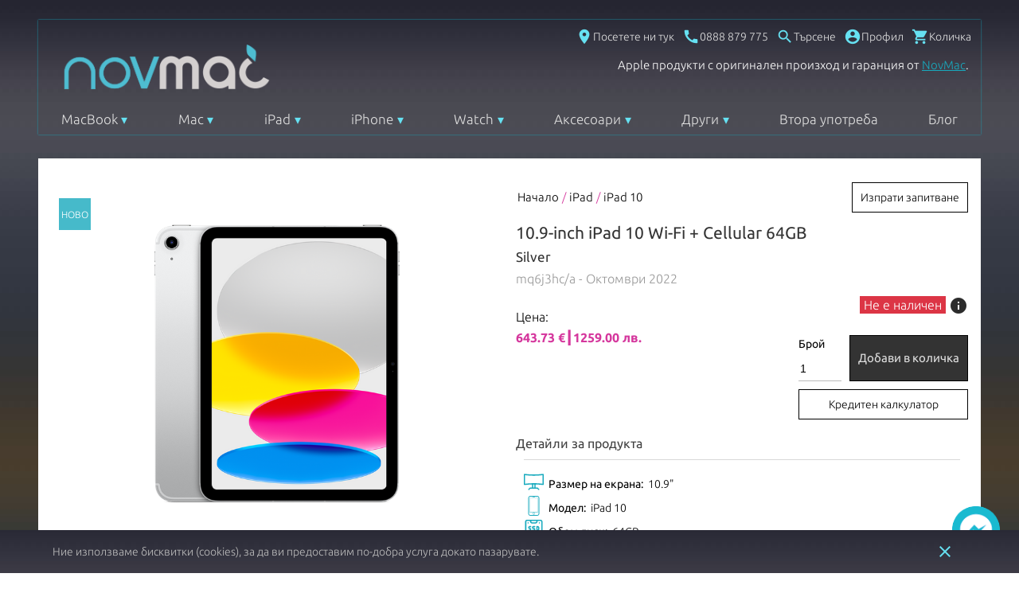

--- FILE ---
content_type: image/svg+xml
request_url: https://www.novmak.com/assets/icons/display_size.svg
body_size: 926
content:
<svg id="Layer_1" style="fill: #18aabe" enable-background="new 0 0 512 512" height="512" viewBox="0 0 512 512" width="512" xmlns="http://www.w3.org/2000/svg"><path d="m493.887 48.142c-157.968 21.046-318.04 21.046-475.771 0-9.551-1.279-18.116 6.154-18.116 15.86v256c0 9.705 8.572 17.144 18.115 15.859 63.035-8.405 126.424-13.442 189.885-15.135v79.275h-48c-4.244 0-8.313 1.686-11.313 4.687l-32 32c-6.249 6.248-6.249 16.379 0 22.627 6.248 6.248 16.379 6.248 22.627 0l27.314-27.313h178.746l27.313 27.313c3.124 3.124 7.219 4.687 11.313 4.687 14.125 0 21.424-17.205 11.313-27.313l-32-32c-3-3.001-7.07-4.687-11.313-4.687h-48v-79.275c113.21 3.019 185.735 15.275 192.001 15.275 8.794 0 15.999-7.127 15.999-16v-256c0-9.687-8.552-17.143-18.113-15.86zm-221.887 351.86h-32v-79.851c10.667-.095 21.333-.095 32 0zm208-98.183c-95.559-11.773-192.049-14.109-195.094-13.512-19.526-.308-38.283-.308-57.811 0-2.333-.457-4.521-.39-6.743.129-62.925 1.224-125.792 5.676-188.352 13.383v-219.633c148.671 18.325 299.178 18.319 448-.003z"/></svg>

--- FILE ---
content_type: image/svg+xml
request_url: https://www.novmak.com/assets/icons/model_iphone.svg
body_size: 1419
content:
<?xml version="1.0" encoding="iso-8859-1"?>
<!-- Generator: Adobe Illustrator 18.1.1, SVG Export Plug-In . SVG Version: 6.00 Build 0)  -->
<svg version="1.1" id="Capa_1" xmlns="http://www.w3.org/2000/svg" xmlns:xlink="http://www.w3.org/1999/xlink" x="0px" y="0px"
	 viewBox="0 0 60.01 60.01" style="fill: #18aabe; enable-background:new 0 0 60.01 60.01;" xml:space="preserve">
<g>
	<path d="M40.224,0H19.785c-3.584,0-6.5,2.893-6.5,6.449v47.113c0,3.554,2.916,6.448,6.5,6.448h20.438
		c3.584,0,6.501-2.894,6.501-6.448V6.449C46.725,2.893,43.808,0,40.224,0z M44.576,53.562c0,2.37-1.952,4.299-4.352,4.299H19.785
		c-2.399,0-4.351-1.929-4.351-4.299V6.449h0.001c0-2.371,1.952-4.299,4.351-4.299h20.438c2.399,0,4.352,1.928,4.352,4.299
		C44.577,6.449,44.577,53.562,44.576,53.562z M42.366,6.315h-24.72c-0.297,0-0.537,0.24-0.537,0.537v41.753
		c0,0.296,0.24,0.538,0.537,0.538h24.72c0.297,0,0.538-0.241,0.538-0.538V6.852C42.903,6.555,42.663,6.315,42.366,6.315z
		 M41.829,48.067H18.182V7.389h23.646C41.828,7.389,41.828,48.067,41.829,48.067z M30.006,50.038c-1.811,0-3.285,1.473-3.285,3.284
		s1.474,3.284,3.285,3.284s3.283-1.474,3.283-3.284C33.289,51.511,31.817,50.038,30.006,50.038z M30.006,55.531
		c-1.219,0-2.21-0.991-2.21-2.209s0.991-2.21,2.21-2.21c1.218,0,2.209,0.992,2.209,2.21C32.215,54.54,31.224,55.531,30.006,55.531z
		 M26.451,4.204c0-0.219,0.214-0.396,0.478-0.396h6.151c0.264,0,0.477,0.177,0.477,0.396S33.345,4.6,33.081,4.6H26.93
		C26.667,4.6,26.452,4.423,26.451,4.204z"/>
</g>
</svg>


--- FILE ---
content_type: image/svg+xml
request_url: https://www.novmak.com/assets/icons/hdd.svg
body_size: 1785
content:
<svg id="Layer_1" enable-background="new 0 0 512 512" height="512" viewBox="0 0 512 512" width="512" xmlns="http://www.w3.org/2000/svg" style="fill: #18aabe"><path d="m432 0c-18.062 0-333.823 0-352 0-26.467 0-48 21.533-48 48v416c0 26.467 21.533 48 48 48h352c26.467 0 48-21.533 48-48v-416c0-26.467-21.533-48-48-48zm-112 32v16c0 8.822-7.178 16-16 16h-96c-8.822 0-16-7.178-16-16v-16zm16 448c0-8.836-7.164-16-16-16s-16 7.164-16 16h-32c0-8.836-7.164-16-16-16s-16 7.164-16 16h-32c0-8.836-7.164-16-16-16s-16 7.164-16 16h-27.508l8-32h199.016l8 32zm112-16c0 8.822-7.178 16-16 16h-35.507l-12.97-51.88c-1.781-7.123-8.181-12.12-15.523-12.12h-224c-7.342 0-13.742 4.997-15.522 12.12l-12.971 51.88h-35.507c-8.822 0-16-7.178-16-16v-416c0-8.822 7.178-16 16-16h80v16c0 26.467 21.533 48 48 48h96c26.467 0 48-21.533 48-48v-16h80c8.822 0 16 7.178 16 16z"/><path d="m192 248c0-14.812-8.093-27.77-20.089-34.683-5.631-6.274-11.934-5.317-19.911-5.317-4.411 0-8-3.589-8-8s3.589-8 8-8h24c8.836 0 16-7.164 16-16s-7.164-16-16-16h-24c-22.056 0-40 17.944-40 40s17.944 40 40 40c4.411 0 8 3.589 8 8s-3.589 8-8 8h-24c-8.836 0-16 7.164-16 16s7.164 16 16 16h24c22.056 0 40-17.944 40-40z"/><path d="m256 256h-31c-8.836 0-16 7.164-16 16s7.164 16 16 16h31c22.056 0 40-17.944 40-40s-17.944-40-40-40h-7c-4.411 0-8-3.589-8-8s3.589-8 8-8h31c8.836 0 16-7.164 16-16s-7.164-16-16-16h-31c-22.056 0-40 17.944-40 40 0 22.517 18.746 40 39 40h8c4.411 0 8 3.589 8 8s-3.589 8-8 8z"/><path d="m400 240v-32c0-26.467-21.533-48-48-48h-16c-8.836 0-16 7.164-16 16v96c0 8.836 7.164 16 16 16h16c26.467 0 48-21.533 48-48zm-32 0c0 8.822-7.178 16-16 16v-64c8.822 0 16 7.178 16 16z"/><circle cx="400" cy="384" r="16"/><circle cx="112" cy="384" r="16"/><circle cx="400" cy="80" r="16"/><circle cx="112" cy="80" r="16"/><path d="m320 336h-128c-8.836 0-16 7.164-16 16s7.164 16 16 16h128c8.836 0 16-7.164 16-16s-7.164-16-16-16z"/></svg>

--- FILE ---
content_type: image/svg+xml
request_url: https://www.novmak.com/assets/express-delivery.svg
body_size: 2119
content:
<?xml version="1.0" encoding="iso-8859-1"?>
<!-- Generator: Adobe Illustrator 19.0.0, SVG Export Plug-In . SVG Version: 6.00 Build 0)  -->
<svg version="1.1" id="Capa_1" xmlns="http://www.w3.org/2000/svg" xmlns:xlink="http://www.w3.org/1999/xlink" x="0px" y="0px"
	 viewBox="0 0 512.001 512.001" style="enable-background:new 0 0 512.001 512.001;" xml:space="preserve">
<g>
	<g>
		<g>
			<path d="M256.001,394.667c0-76.458,62.208-138.667,138.667-138.667c5.938,0,12.24,0.51,19.823,1.594
				c3.052,0.479,6.156-0.479,8.5-2.5c2.333-2.031,3.677-4.969,3.677-8.063V160c0-5.896-4.771-10.667-10.667-10.667H287.959
				c-2.833,0-5.542,1.125-7.542,3.125c-2,2.01-3.125,4.719-3.125,7.552l0.042,42.656c0,5.885-4.781,10.667-10.667,10.667H160.001
				c-5.885,0-10.667-4.781-10.667-10.667V160c0-5.896-4.771-10.667-10.667-10.667h-128c-5.896,0-10.667,4.771-10.667,10.667v256
				c0,5.896,4.771,10.667,10.667,10.667h236.365c3.094,0,6.031-1.344,8.063-3.677c2.021-2.333,2.937-5.438,2.5-8.5
				C256.511,406.907,256.001,400.605,256.001,394.667z"
				style="fill: #18aabe;" />
			<path d="M277.251,106.417l0.01,10.927c0.01,5.885,4.781,10.656,10.667,10.656h128.073c3.76,0,7.24-1.979,9.167-5.208
				c1.927-3.24,2-7.24,0.208-10.552L367.469,5.573C365.605,2.136,362.001,0,358.094,0h-78.75c-3,0-5.854,1.26-7.875,3.469
				c-2.021,2.208-3.021,5.167-2.75,8.156L277.251,106.417z"
				style="fill: #18aabe;" />
			<path d="M10.667,128h128c5.896,0,10.667-4.771,10.667-10.667l8.635-105.719c0.26-2.979-0.729-5.938-2.75-8.146
				C153.199,1.261,150.334,0,147.344,0H68.574c-3.906,0-7.51,2.135-9.375,5.573L1.292,112.24c-1.792,3.313-1.719,7.313,0.208,10.552
				C3.428,126.021,6.907,128,10.667,128z"
				style="fill: #18aabe;" />
			<path d="M394.667,277.334c-64.698,0-117.333,52.635-117.333,117.333S329.969,512,394.667,512s117.333-52.635,117.333-117.333
				S459.365,277.334,394.667,277.334z M434.209,434.209c-2.083,2.083-4.813,3.125-7.542,3.125s-5.458-1.042-7.542-3.125l-32-32
				c-2-2-3.125-4.708-3.125-7.542v-64c0-5.896,4.771-10.667,10.667-10.667s10.667,4.771,10.667,10.667v59.583l28.875,28.875
				C438.376,423.292,438.376,430.042,434.209,434.209z"
				style="fill: #18aabe;" />
		</g>
	</g>
</g>
</svg>


--- FILE ---
content_type: image/svg+xml
request_url: https://www.novmak.com/assets/icons/announced.svg
body_size: 6528
content:
<?xml version="1.0" encoding="iso-8859-1"?>
<!-- Generator: Adobe Illustrator 19.0.0, SVG Export Plug-In . SVG Version: 6.00 Build 0)  -->
<svg version="1.1" id="Capa_1" xmlns="http://www.w3.org/2000/svg" xmlns:xlink="http://www.w3.org/1999/xlink" x="0px" y="0px"
	 viewBox="0 0 512 512" style="enable-background:new 0 0 512 512; fill: #18aabe;" xml:space="preserve">
<g>
	<g>
		<path d="M503.467,102.4H8.533c-4.71,0-8.533,3.814-8.533,8.533v364.8C0,495.736,16.273,512,36.267,512h439.467
			C495.727,512,512,495.736,512,475.733v-364.8C512,106.214,508.177,102.4,503.467,102.4z M494.933,475.733
			c0,10.581-8.61,19.2-19.2,19.2H36.267c-10.59,0-19.2-8.619-19.2-19.2V119.467h477.867V475.733z"/>
	</g>
</g>
<g>
	<g>
		<path d="M475.733,34.133H36.267C16.273,34.133,0,50.398,0,70.4v40.533c0,4.719,3.823,8.533,8.533,8.533h494.933
			c4.71,0,8.533-3.814,8.533-8.533V70.4C512,50.398,495.727,34.133,475.733,34.133z M494.933,102.4H17.067v-32
			c0-10.581,8.61-19.2,19.2-19.2h439.467c10.59,0,19.2,8.619,19.2,19.2V102.4z"/>
	</g>
</g>
<g>
	<g>
		<path d="M93.867,0C70.34,0,51.2,19.14,51.2,42.667c0,4.719,3.823,8.533,8.533,8.533s8.533-3.814,8.533-8.533
			c0-14.114,11.486-25.6,25.6-25.6s25.6,11.486,25.6,25.6s-11.486,25.6-25.6,25.6c-4.71,0-8.533,3.814-8.533,8.533
			s3.823,8.533,8.533,8.533c23.526,0,42.667-19.14,42.667-42.667C136.533,19.14,117.393,0,93.867,0z"/>
	</g>
</g>
<g>
	<g>
		<path d="M204.8,0c-23.526,0-42.667,19.14-42.667,42.667c0,4.719,3.823,8.533,8.533,8.533s8.533-3.814,8.533-8.533
			c0-14.114,11.486-25.6,25.6-25.6s25.6,11.486,25.6,25.6s-11.486,25.6-25.6,25.6c-4.71,0-8.533,3.814-8.533,8.533
			s3.823,8.533,8.533,8.533c23.526,0,42.667-19.14,42.667-42.667C247.467,19.14,228.326,0,204.8,0z"/>
	</g>
</g>
<g>
	<g>
		<path d="M315.733,0c-23.526,0-42.667,19.14-42.667,42.667c0,4.719,3.823,8.533,8.533,8.533s8.533-3.814,8.533-8.533
			c0-14.114,11.486-25.6,25.6-25.6s25.6,11.486,25.6,25.6s-11.486,25.6-25.6,25.6c-4.71,0-8.533,3.814-8.533,8.533
			s3.823,8.533,8.533,8.533c23.526,0,42.667-19.14,42.667-42.667C358.4,19.14,339.26,0,315.733,0z"/>
	</g>
</g>
<g>
	<g>
		<path d="M418.133,0c-23.526,0-42.667,19.14-42.667,42.667c0,4.719,3.823,8.533,8.533,8.533s8.533-3.814,8.533-8.533
			c0-14.114,11.486-25.6,25.6-25.6s25.6,11.486,25.6,25.6s-11.486,25.6-25.6,25.6c-4.71,0-8.533,3.814-8.533,8.533
			s3.823,8.533,8.533,8.533c23.526,0,42.667-19.14,42.667-42.667C460.8,19.14,441.66,0,418.133,0z"/>
	</g>
</g>
<g>
	<g>
		<path d="M238.933,153.6h-68.267c-4.71,0-8.533,3.814-8.533,8.533V230.4c0,4.719,3.823,8.533,8.533,8.533h68.267
			c4.71,0,8.533-3.814,8.533-8.533v-68.267C247.467,157.414,243.644,153.6,238.933,153.6z M230.4,221.867h-51.2v-51.2h51.2V221.867z
			"/>
	</g>
</g>
<g>
	<g>
		<path d="M349.867,153.6H281.6c-4.71,0-8.533,3.814-8.533,8.533V230.4c0,4.719,3.823,8.533,8.533,8.533h68.267
			c4.71,0,8.533-3.814,8.533-8.533v-68.267C358.4,157.414,354.577,153.6,349.867,153.6z M341.333,221.867h-51.2v-51.2h51.2V221.867z
			"/>
	</g>
</g>
<g>
	<g>
		<path d="M460.8,153.6h-68.267c-4.71,0-8.533,3.814-8.533,8.533V230.4c0,4.719,3.823,8.533,8.533,8.533H460.8
			c4.71,0,8.533-3.814,8.533-8.533v-68.267C469.333,157.414,465.51,153.6,460.8,153.6z M452.267,221.867h-51.2v-51.2h51.2V221.867z"
			/>
	</g>
</g>
<g>
	<g>
		<path d="M128,264.533H59.733c-4.71,0-8.533,3.814-8.533,8.533v68.267c0,4.719,3.823,8.533,8.533,8.533H128
			c4.71,0,8.533-3.814,8.533-8.533v-68.267C136.533,268.348,132.71,264.533,128,264.533z M119.467,332.8h-51.2v-51.2h51.2V332.8z"/>
	</g>
</g>
<g>
	<g>
		<path d="M238.933,264.533h-68.267c-4.71,0-8.533,3.814-8.533,8.533v68.267c0,4.719,3.823,8.533,8.533,8.533h68.267
			c4.71,0,8.533-3.814,8.533-8.533v-68.267C247.467,268.348,243.644,264.533,238.933,264.533z M230.4,332.8h-51.2v-51.2h51.2V332.8z
			"/>
	</g>
</g>
<g>
	<g>
		<path d="M460.8,264.533h-68.267c-4.71,0-8.533,3.814-8.533,8.533v68.267c0,4.719,3.823,8.533,8.533,8.533H460.8
			c4.71,0,8.533-3.814,8.533-8.533v-68.267C469.333,268.348,465.51,264.533,460.8,264.533z M452.267,332.8h-51.2v-51.2h51.2V332.8z"
			/>
	</g>
</g>
<g>
	<g>
		<path d="M128,375.467H59.733c-4.71,0-8.533,3.814-8.533,8.533v68.267c0,4.719,3.823,8.533,8.533,8.533H128
			c4.71,0,8.533-3.814,8.533-8.533V384C136.533,379.281,132.71,375.467,128,375.467z M119.467,443.733h-51.2v-51.2h51.2V443.733z"/>
	</g>
</g>
<g>
	<g>
		<path d="M349.867,375.467H281.6c-4.71,0-8.533,3.814-8.533,8.533v68.267c0,4.719,3.823,8.533,8.533,8.533h68.267
			c4.71,0,8.533-3.814,8.533-8.533V384C358.4,379.281,354.577,375.467,349.867,375.467z M341.333,443.733h-51.2v-51.2h51.2V443.733z
			"/>
	</g>
</g>
<g>
	<g>
		<path d="M460.8,375.467h-68.267c-4.71,0-8.533,3.814-8.533,8.533v68.267c0,4.719,3.823,8.533,8.533,8.533H460.8
			c4.71,0,8.533-3.814,8.533-8.533V384C469.333,379.281,465.51,375.467,460.8,375.467z M452.267,443.733h-51.2v-51.2h51.2V443.733z"
			/>
	</g>
</g>
<g>
	<g>
		<path d="M134.033,156.1c-3.337-3.337-8.73-3.337-12.066,0L53.7,224.367c-3.336,3.337-3.336,8.73,0,12.066
			c1.664,1.664,3.849,2.5,6.033,2.5s4.369-0.836,6.033-2.5l68.267-68.267C137.37,164.83,137.37,159.437,134.033,156.1z"/>
	</g>
</g>
<g>
	<g>
		<path d="M134.033,224.367L65.766,156.1c-3.337-3.337-8.73-3.337-12.066,0c-3.336,3.337-3.336,8.73,0,12.066l68.267,68.267
			c1.664,1.664,3.849,2.5,6.033,2.5s4.369-0.836,6.033-2.5C137.37,233.097,137.37,227.703,134.033,224.367z"/>
	</g>
</g>
<g>
	<g>
		<path d="M244.966,377.967c-3.337-3.336-8.73-3.336-12.066,0l-68.267,68.267c-3.337,3.337-3.337,8.73,0,12.066
			c1.664,1.664,3.849,2.5,6.033,2.5c2.185,0,4.369-0.836,6.033-2.5l68.267-68.267C248.303,386.697,248.303,381.303,244.966,377.967z
			"/>
	</g>
</g>
<g>
	<g>
		<path d="M244.966,446.234L176.7,377.967c-3.336-3.336-8.73-3.337-12.066,0c-3.337,3.337-3.337,8.73,0,12.066L232.9,458.3
			c1.664,1.664,3.849,2.5,6.033,2.5c2.185,0,4.369-0.836,6.033-2.5C248.303,454.963,248.303,449.57,244.966,446.234z"/>
	</g>
</g>
<g>
	<g>
		<path d="M355.9,267.034c-3.337-3.337-8.73-3.337-12.066,0L275.567,335.3c-3.337,3.337-3.337,8.73,0,12.066
			c1.664,1.664,3.849,2.5,6.033,2.5c2.185,0,4.369-0.836,6.033-2.5L355.9,279.1C359.236,275.763,359.236,270.37,355.9,267.034z"/>
	</g>
</g>
<g>
	<g>
		<path d="M355.9,335.3l-68.267-68.267c-3.337-3.337-8.73-3.337-12.066,0c-3.337,3.336-3.337,8.73,0,12.066l68.267,68.267
			c1.664,1.664,3.849,2.5,6.033,2.5c2.185,0,4.369-0.836,6.033-2.5C359.236,344.03,359.236,338.637,355.9,335.3z"/>
	</g>
</g>
<g>
</g>
<g>
</g>
<g>
</g>
<g>
</g>
<g>
</g>
<g>
</g>
<g>
</g>
<g>
</g>
<g>
</g>
<g>
</g>
<g>
</g>
<g>
</g>
<g>
</g>
<g>
</g>
<g>
</g>
</svg>


--- FILE ---
content_type: application/javascript; charset=UTF-8
request_url: https://www.novmak.com/dist/vendor.ff1df3cb358928d2e913.js
body_size: 63752
content:
(window.webpackJsonp=window.webpackJsonp||[]).push([[7],{2:function(t,e,n){"use strict";n.r(e),function(t,n){
/*!
 * Vue.js v2.6.10
 * (c) 2014-2019 Evan You
 * Released under the MIT License.
 */
var r=Object.freeze({});function o(t){return null==t}function i(t){return null!=t}function a(t){return!0===t}function s(t){return"string"==typeof t||"number"==typeof t||"symbol"==typeof t||"boolean"==typeof t}function c(t){return null!==t&&"object"==typeof t}var u=Object.prototype.toString;function f(t){return"[object Object]"===u.call(t)}function l(t){return"[object RegExp]"===u.call(t)}function p(t){var e=parseFloat(String(t));return e>=0&&Math.floor(e)===e&&isFinite(t)}function d(t){return i(t)&&"function"==typeof t.then&&"function"==typeof t.catch}function h(t){return null==t?"":Array.isArray(t)||f(t)&&t.toString===u?JSON.stringify(t,null,2):String(t)}function v(t){var e=parseFloat(t);return isNaN(e)?t:e}function m(t,e){for(var n=Object.create(null),r=t.split(","),o=0;o<r.length;o++)n[r[o]]=!0;return e?function(t){return n[t.toLowerCase()]}:function(t){return n[t]}}var y=m("slot,component",!0),g=m("key,ref,slot,slot-scope,is");function b(t,e){if(t.length){var n=t.indexOf(e);if(n>-1)return t.splice(n,1)}}var _=Object.prototype.hasOwnProperty;function w(t,e){return _.call(t,e)}function $(t){var e=Object.create(null);return function(n){return e[n]||(e[n]=t(n))}}var k=/-(\w)/g,x=$((function(t){return t.replace(k,(function(t,e){return e?e.toUpperCase():""}))})),O=$((function(t){return t.charAt(0).toUpperCase()+t.slice(1)})),A=/\B([A-Z])/g,S=$((function(t){return t.replace(A,"-$1").toLowerCase()}));var C=Function.prototype.bind?function(t,e){return t.bind(e)}:function(t,e){function n(n){var r=arguments.length;return r?r>1?t.apply(e,arguments):t.call(e,n):t.call(e)}return n._length=t.length,n};function j(t,e){e=e||0;for(var n=t.length-e,r=new Array(n);n--;)r[n]=t[n+e];return r}function E(t,e){for(var n in e)t[n]=e[n];return t}function T(t){for(var e={},n=0;n<t.length;n++)t[n]&&E(e,t[n]);return e}function I(t,e,n){}var N=function(t,e,n){return!1},M=function(t){return t};function D(t,e){if(t===e)return!0;var n=c(t),r=c(e);if(!n||!r)return!n&&!r&&String(t)===String(e);try{var o=Array.isArray(t),i=Array.isArray(e);if(o&&i)return t.length===e.length&&t.every((function(t,n){return D(t,e[n])}));if(t instanceof Date&&e instanceof Date)return t.getTime()===e.getTime();if(o||i)return!1;var a=Object.keys(t),s=Object.keys(e);return a.length===s.length&&a.every((function(n){return D(t[n],e[n])}))}catch(t){return!1}}function F(t,e){for(var n=0;n<t.length;n++)if(D(t[n],e))return n;return-1}function R(t){var e=!1;return function(){e||(e=!0,t.apply(this,arguments))}}var L="data-server-rendered",P=["component","directive","filter"],B=["beforeCreate","created","beforeMount","mounted","beforeUpdate","updated","beforeDestroy","destroyed","activated","deactivated","errorCaptured","serverPrefetch"],H={optionMergeStrategies:Object.create(null),silent:!1,productionTip:!1,devtools:!1,performance:!1,errorHandler:null,warnHandler:null,ignoredElements:[],keyCodes:Object.create(null),isReservedTag:N,isReservedAttr:N,isUnknownElement:N,getTagNamespace:I,parsePlatformTagName:M,mustUseProp:N,async:!0,_lifecycleHooks:B},U=/a-zA-Z\u00B7\u00C0-\u00D6\u00D8-\u00F6\u00F8-\u037D\u037F-\u1FFF\u200C-\u200D\u203F-\u2040\u2070-\u218F\u2C00-\u2FEF\u3001-\uD7FF\uF900-\uFDCF\uFDF0-\uFFFD/;function z(t){var e=(t+"").charCodeAt(0);return 36===e||95===e}function W(t,e,n,r){Object.defineProperty(t,e,{value:n,enumerable:!!r,writable:!0,configurable:!0})}var q=new RegExp("[^"+U.source+".$_\\d]");var V,K="__proto__"in{},G="undefined"!=typeof window,J="undefined"!=typeof WXEnvironment&&!!WXEnvironment.platform,X=J&&WXEnvironment.platform.toLowerCase(),Q=G&&window.navigator.userAgent.toLowerCase(),Z=Q&&/msie|trident/.test(Q),Y=Q&&Q.indexOf("msie 9.0")>0,tt=Q&&Q.indexOf("edge/")>0,et=(Q&&Q.indexOf("android"),Q&&/iphone|ipad|ipod|ios/.test(Q)||"ios"===X),nt=(Q&&/chrome\/\d+/.test(Q),Q&&/phantomjs/.test(Q),Q&&Q.match(/firefox\/(\d+)/)),rt={}.watch,ot=!1;if(G)try{var it={};Object.defineProperty(it,"passive",{get:function(){ot=!0}}),window.addEventListener("test-passive",null,it)}catch(t){}var at=function(){return void 0===V&&(V=!G&&!J&&void 0!==t&&(t.process&&"server"===t.process.env.VUE_ENV)),V},st=G&&window.__VUE_DEVTOOLS_GLOBAL_HOOK__;function ct(t){return"function"==typeof t&&/native code/.test(t.toString())}var ut,ft="undefined"!=typeof Symbol&&ct(Symbol)&&"undefined"!=typeof Reflect&&ct(Reflect.ownKeys);ut="undefined"!=typeof Set&&ct(Set)?Set:function(){function t(){this.set=Object.create(null)}return t.prototype.has=function(t){return!0===this.set[t]},t.prototype.add=function(t){this.set[t]=!0},t.prototype.clear=function(){this.set=Object.create(null)},t}();var lt=I,pt=0,dt=function(){this.id=pt++,this.subs=[]};dt.prototype.addSub=function(t){this.subs.push(t)},dt.prototype.removeSub=function(t){b(this.subs,t)},dt.prototype.depend=function(){dt.target&&dt.target.addDep(this)},dt.prototype.notify=function(){var t=this.subs.slice();for(var e=0,n=t.length;e<n;e++)t[e].update()},dt.target=null;var ht=[];function vt(t){ht.push(t),dt.target=t}function mt(){ht.pop(),dt.target=ht[ht.length-1]}var yt=function(t,e,n,r,o,i,a,s){this.tag=t,this.data=e,this.children=n,this.text=r,this.elm=o,this.ns=void 0,this.context=i,this.fnContext=void 0,this.fnOptions=void 0,this.fnScopeId=void 0,this.key=e&&e.key,this.componentOptions=a,this.componentInstance=void 0,this.parent=void 0,this.raw=!1,this.isStatic=!1,this.isRootInsert=!0,this.isComment=!1,this.isCloned=!1,this.isOnce=!1,this.asyncFactory=s,this.asyncMeta=void 0,this.isAsyncPlaceholder=!1},gt={child:{configurable:!0}};gt.child.get=function(){return this.componentInstance},Object.defineProperties(yt.prototype,gt);var bt=function(t){void 0===t&&(t="");var e=new yt;return e.text=t,e.isComment=!0,e};function _t(t){return new yt(void 0,void 0,void 0,String(t))}function wt(t){var e=new yt(t.tag,t.data,t.children&&t.children.slice(),t.text,t.elm,t.context,t.componentOptions,t.asyncFactory);return e.ns=t.ns,e.isStatic=t.isStatic,e.key=t.key,e.isComment=t.isComment,e.fnContext=t.fnContext,e.fnOptions=t.fnOptions,e.fnScopeId=t.fnScopeId,e.asyncMeta=t.asyncMeta,e.isCloned=!0,e}var $t=Array.prototype,kt=Object.create($t);["push","pop","shift","unshift","splice","sort","reverse"].forEach((function(t){var e=$t[t];W(kt,t,(function(){for(var n=[],r=arguments.length;r--;)n[r]=arguments[r];var o,i=e.apply(this,n),a=this.__ob__;switch(t){case"push":case"unshift":o=n;break;case"splice":o=n.slice(2)}return o&&a.observeArray(o),a.dep.notify(),i}))}));var xt=Object.getOwnPropertyNames(kt),Ot=!0;function At(t){Ot=t}var St=function(t){this.value=t,this.dep=new dt,this.vmCount=0,W(t,"__ob__",this),Array.isArray(t)?(K?function(t,e){t.__proto__=e}(t,kt):function(t,e,n){for(var r=0,o=n.length;r<o;r++){var i=n[r];W(t,i,e[i])}}(t,kt,xt),this.observeArray(t)):this.walk(t)};function Ct(t,e){var n;if(c(t)&&!(t instanceof yt))return w(t,"__ob__")&&t.__ob__ instanceof St?n=t.__ob__:Ot&&!at()&&(Array.isArray(t)||f(t))&&Object.isExtensible(t)&&!t._isVue&&(n=new St(t)),e&&n&&n.vmCount++,n}function jt(t,e,n,r,o){var i=new dt,a=Object.getOwnPropertyDescriptor(t,e);if(!a||!1!==a.configurable){var s=a&&a.get,c=a&&a.set;s&&!c||2!==arguments.length||(n=t[e]);var u=!o&&Ct(n);Object.defineProperty(t,e,{enumerable:!0,configurable:!0,get:function(){var e=s?s.call(t):n;return dt.target&&(i.depend(),u&&(u.dep.depend(),Array.isArray(e)&&function t(e){for(var n=void 0,r=0,o=e.length;r<o;r++)(n=e[r])&&n.__ob__&&n.__ob__.dep.depend(),Array.isArray(n)&&t(n)}(e))),e},set:function(e){var r=s?s.call(t):n;e===r||e!=e&&r!=r||s&&!c||(c?c.call(t,e):n=e,u=!o&&Ct(e),i.notify())}})}}function Et(t,e,n){if(Array.isArray(t)&&p(e))return t.length=Math.max(t.length,e),t.splice(e,1,n),n;if(e in t&&!(e in Object.prototype))return t[e]=n,n;var r=t.__ob__;return t._isVue||r&&r.vmCount?n:r?(jt(r.value,e,n),r.dep.notify(),n):(t[e]=n,n)}function Tt(t,e){if(Array.isArray(t)&&p(e))t.splice(e,1);else{var n=t.__ob__;t._isVue||n&&n.vmCount||w(t,e)&&(delete t[e],n&&n.dep.notify())}}St.prototype.walk=function(t){for(var e=Object.keys(t),n=0;n<e.length;n++)jt(t,e[n])},St.prototype.observeArray=function(t){for(var e=0,n=t.length;e<n;e++)Ct(t[e])};var It=H.optionMergeStrategies;function Nt(t,e){if(!e)return t;for(var n,r,o,i=ft?Reflect.ownKeys(e):Object.keys(e),a=0;a<i.length;a++)"__ob__"!==(n=i[a])&&(r=t[n],o=e[n],w(t,n)?r!==o&&f(r)&&f(o)&&Nt(r,o):Et(t,n,o));return t}function Mt(t,e,n){return n?function(){var r="function"==typeof e?e.call(n,n):e,o="function"==typeof t?t.call(n,n):t;return r?Nt(r,o):o}:e?t?function(){return Nt("function"==typeof e?e.call(this,this):e,"function"==typeof t?t.call(this,this):t)}:e:t}function Dt(t,e){var n=e?t?t.concat(e):Array.isArray(e)?e:[e]:t;return n?function(t){for(var e=[],n=0;n<t.length;n++)-1===e.indexOf(t[n])&&e.push(t[n]);return e}(n):n}function Ft(t,e,n,r){var o=Object.create(t||null);return e?E(o,e):o}It.data=function(t,e,n){return n?Mt(t,e,n):e&&"function"!=typeof e?t:Mt(t,e)},B.forEach((function(t){It[t]=Dt})),P.forEach((function(t){It[t+"s"]=Ft})),It.watch=function(t,e,n,r){if(t===rt&&(t=void 0),e===rt&&(e=void 0),!e)return Object.create(t||null);if(!t)return e;var o={};for(var i in E(o,t),e){var a=o[i],s=e[i];a&&!Array.isArray(a)&&(a=[a]),o[i]=a?a.concat(s):Array.isArray(s)?s:[s]}return o},It.props=It.methods=It.inject=It.computed=function(t,e,n,r){if(!t)return e;var o=Object.create(null);return E(o,t),e&&E(o,e),o},It.provide=Mt;var Rt=function(t,e){return void 0===e?t:e};function Lt(t,e,n){if("function"==typeof e&&(e=e.options),function(t,e){var n=t.props;if(n){var r,o,i={};if(Array.isArray(n))for(r=n.length;r--;)"string"==typeof(o=n[r])&&(i[x(o)]={type:null});else if(f(n))for(var a in n)o=n[a],i[x(a)]=f(o)?o:{type:o};else 0;t.props=i}}(e),function(t,e){var n=t.inject;if(n){var r=t.inject={};if(Array.isArray(n))for(var o=0;o<n.length;o++)r[n[o]]={from:n[o]};else if(f(n))for(var i in n){var a=n[i];r[i]=f(a)?E({from:i},a):{from:a}}else 0}}(e),function(t){var e=t.directives;if(e)for(var n in e){var r=e[n];"function"==typeof r&&(e[n]={bind:r,update:r})}}(e),!e._base&&(e.extends&&(t=Lt(t,e.extends,n)),e.mixins))for(var r=0,o=e.mixins.length;r<o;r++)t=Lt(t,e.mixins[r],n);var i,a={};for(i in t)s(i);for(i in e)w(t,i)||s(i);function s(r){var o=It[r]||Rt;a[r]=o(t[r],e[r],n,r)}return a}function Pt(t,e,n,r){if("string"==typeof n){var o=t[e];if(w(o,n))return o[n];var i=x(n);if(w(o,i))return o[i];var a=O(i);return w(o,a)?o[a]:o[n]||o[i]||o[a]}}function Bt(t,e,n,r){var o=e[t],i=!w(n,t),a=n[t],s=zt(Boolean,o.type);if(s>-1)if(i&&!w(o,"default"))a=!1;else if(""===a||a===S(t)){var c=zt(String,o.type);(c<0||s<c)&&(a=!0)}if(void 0===a){a=function(t,e,n){if(!w(e,"default"))return;var r=e.default;0;if(t&&t.$options.propsData&&void 0===t.$options.propsData[n]&&void 0!==t._props[n])return t._props[n];return"function"==typeof r&&"Function"!==Ht(e.type)?r.call(t):r}(r,o,t);var u=Ot;At(!0),Ct(a),At(u)}return a}function Ht(t){var e=t&&t.toString().match(/^\s*function (\w+)/);return e?e[1]:""}function Ut(t,e){return Ht(t)===Ht(e)}function zt(t,e){if(!Array.isArray(e))return Ut(e,t)?0:-1;for(var n=0,r=e.length;n<r;n++)if(Ut(e[n],t))return n;return-1}function Wt(t,e,n){vt();try{if(e)for(var r=e;r=r.$parent;){var o=r.$options.errorCaptured;if(o)for(var i=0;i<o.length;i++)try{if(!1===o[i].call(r,t,e,n))return}catch(t){Vt(t,r,"errorCaptured hook")}}Vt(t,e,n)}finally{mt()}}function qt(t,e,n,r,o){var i;try{(i=n?t.apply(e,n):t.call(e))&&!i._isVue&&d(i)&&!i._handled&&(i.catch((function(t){return Wt(t,r,o+" (Promise/async)")})),i._handled=!0)}catch(t){Wt(t,r,o)}return i}function Vt(t,e,n){if(H.errorHandler)try{return H.errorHandler.call(null,t,e,n)}catch(e){e!==t&&Kt(e,null,"config.errorHandler")}Kt(t,e,n)}function Kt(t,e,n){if(!G&&!J||"undefined"==typeof console)throw t;console.error(t)}var Gt,Jt=!1,Xt=[],Qt=!1;function Zt(){Qt=!1;var t=Xt.slice(0);Xt.length=0;for(var e=0;e<t.length;e++)t[e]()}if("undefined"!=typeof Promise&&ct(Promise)){var Yt=Promise.resolve();Gt=function(){Yt.then(Zt),et&&setTimeout(I)},Jt=!0}else if(Z||"undefined"==typeof MutationObserver||!ct(MutationObserver)&&"[object MutationObserverConstructor]"!==MutationObserver.toString())Gt=void 0!==n&&ct(n)?function(){n(Zt)}:function(){setTimeout(Zt,0)};else{var te=1,ee=new MutationObserver(Zt),ne=document.createTextNode(String(te));ee.observe(ne,{characterData:!0}),Gt=function(){te=(te+1)%2,ne.data=String(te)},Jt=!0}function re(t,e){var n;if(Xt.push((function(){if(t)try{t.call(e)}catch(t){Wt(t,e,"nextTick")}else n&&n(e)})),Qt||(Qt=!0,Gt()),!t&&"undefined"!=typeof Promise)return new Promise((function(t){n=t}))}var oe=new ut;function ie(t){!function t(e,n){var r,o,i=Array.isArray(e);if(!i&&!c(e)||Object.isFrozen(e)||e instanceof yt)return;if(e.__ob__){var a=e.__ob__.dep.id;if(n.has(a))return;n.add(a)}if(i)for(r=e.length;r--;)t(e[r],n);else for(o=Object.keys(e),r=o.length;r--;)t(e[o[r]],n)}(t,oe),oe.clear()}var ae=$((function(t){var e="&"===t.charAt(0),n="~"===(t=e?t.slice(1):t).charAt(0),r="!"===(t=n?t.slice(1):t).charAt(0);return{name:t=r?t.slice(1):t,once:n,capture:r,passive:e}}));function se(t,e){function n(){var t=arguments,r=n.fns;if(!Array.isArray(r))return qt(r,null,arguments,e,"v-on handler");for(var o=r.slice(),i=0;i<o.length;i++)qt(o[i],null,t,e,"v-on handler")}return n.fns=t,n}function ce(t,e,n,r,i,s){var c,u,f,l;for(c in t)u=t[c],f=e[c],l=ae(c),o(u)||(o(f)?(o(u.fns)&&(u=t[c]=se(u,s)),a(l.once)&&(u=t[c]=i(l.name,u,l.capture)),n(l.name,u,l.capture,l.passive,l.params)):u!==f&&(f.fns=u,t[c]=f));for(c in e)o(t[c])&&r((l=ae(c)).name,e[c],l.capture)}function ue(t,e,n){var r;t instanceof yt&&(t=t.data.hook||(t.data.hook={}));var s=t[e];function c(){n.apply(this,arguments),b(r.fns,c)}o(s)?r=se([c]):i(s.fns)&&a(s.merged)?(r=s).fns.push(c):r=se([s,c]),r.merged=!0,t[e]=r}function fe(t,e,n,r,o){if(i(e)){if(w(e,n))return t[n]=e[n],o||delete e[n],!0;if(w(e,r))return t[n]=e[r],o||delete e[r],!0}return!1}function le(t){return s(t)?[_t(t)]:Array.isArray(t)?function t(e,n){var r,c,u,f,l=[];for(r=0;r<e.length;r++)o(c=e[r])||"boolean"==typeof c||(u=l.length-1,f=l[u],Array.isArray(c)?c.length>0&&(pe((c=t(c,(n||"")+"_"+r))[0])&&pe(f)&&(l[u]=_t(f.text+c[0].text),c.shift()),l.push.apply(l,c)):s(c)?pe(f)?l[u]=_t(f.text+c):""!==c&&l.push(_t(c)):pe(c)&&pe(f)?l[u]=_t(f.text+c.text):(a(e._isVList)&&i(c.tag)&&o(c.key)&&i(n)&&(c.key="__vlist"+n+"_"+r+"__"),l.push(c)));return l}(t):void 0}function pe(t){return i(t)&&i(t.text)&&!1===t.isComment}function de(t,e){if(t){for(var n=Object.create(null),r=ft?Reflect.ownKeys(t):Object.keys(t),o=0;o<r.length;o++){var i=r[o];if("__ob__"!==i){for(var a=t[i].from,s=e;s;){if(s._provided&&w(s._provided,a)){n[i]=s._provided[a];break}s=s.$parent}if(!s)if("default"in t[i]){var c=t[i].default;n[i]="function"==typeof c?c.call(e):c}else 0}}return n}}function he(t,e){if(!t||!t.length)return{};for(var n={},r=0,o=t.length;r<o;r++){var i=t[r],a=i.data;if(a&&a.attrs&&a.attrs.slot&&delete a.attrs.slot,i.context!==e&&i.fnContext!==e||!a||null==a.slot)(n.default||(n.default=[])).push(i);else{var s=a.slot,c=n[s]||(n[s]=[]);"template"===i.tag?c.push.apply(c,i.children||[]):c.push(i)}}for(var u in n)n[u].every(ve)&&delete n[u];return n}function ve(t){return t.isComment&&!t.asyncFactory||" "===t.text}function me(t,e,n){var o,i=Object.keys(e).length>0,a=t?!!t.$stable:!i,s=t&&t.$key;if(t){if(t._normalized)return t._normalized;if(a&&n&&n!==r&&s===n.$key&&!i&&!n.$hasNormal)return n;for(var c in o={},t)t[c]&&"$"!==c[0]&&(o[c]=ye(e,c,t[c]))}else o={};for(var u in e)u in o||(o[u]=ge(e,u));return t&&Object.isExtensible(t)&&(t._normalized=o),W(o,"$stable",a),W(o,"$key",s),W(o,"$hasNormal",i),o}function ye(t,e,n){var r=function(){var t=arguments.length?n.apply(null,arguments):n({});return(t=t&&"object"==typeof t&&!Array.isArray(t)?[t]:le(t))&&(0===t.length||1===t.length&&t[0].isComment)?void 0:t};return n.proxy&&Object.defineProperty(t,e,{get:r,enumerable:!0,configurable:!0}),r}function ge(t,e){return function(){return t[e]}}function be(t,e){var n,r,o,a,s;if(Array.isArray(t)||"string"==typeof t)for(n=new Array(t.length),r=0,o=t.length;r<o;r++)n[r]=e(t[r],r);else if("number"==typeof t)for(n=new Array(t),r=0;r<t;r++)n[r]=e(r+1,r);else if(c(t))if(ft&&t[Symbol.iterator]){n=[];for(var u=t[Symbol.iterator](),f=u.next();!f.done;)n.push(e(f.value,n.length)),f=u.next()}else for(a=Object.keys(t),n=new Array(a.length),r=0,o=a.length;r<o;r++)s=a[r],n[r]=e(t[s],s,r);return i(n)||(n=[]),n._isVList=!0,n}function _e(t,e,n,r){var o,i=this.$scopedSlots[t];i?(n=n||{},r&&(n=E(E({},r),n)),o=i(n)||e):o=this.$slots[t]||e;var a=n&&n.slot;return a?this.$createElement("template",{slot:a},o):o}function we(t){return Pt(this.$options,"filters",t)||M}function $e(t,e){return Array.isArray(t)?-1===t.indexOf(e):t!==e}function ke(t,e,n,r,o){var i=H.keyCodes[e]||n;return o&&r&&!H.keyCodes[e]?$e(o,r):i?$e(i,t):r?S(r)!==e:void 0}function xe(t,e,n,r,o){if(n)if(c(n)){var i;Array.isArray(n)&&(n=T(n));var a=function(a){if("class"===a||"style"===a||g(a))i=t;else{var s=t.attrs&&t.attrs.type;i=r||H.mustUseProp(e,s,a)?t.domProps||(t.domProps={}):t.attrs||(t.attrs={})}var c=x(a),u=S(a);c in i||u in i||(i[a]=n[a],o&&((t.on||(t.on={}))["update:"+a]=function(t){n[a]=t}))};for(var s in n)a(s)}else;return t}function Oe(t,e){var n=this._staticTrees||(this._staticTrees=[]),r=n[t];return r&&!e?r:(Se(r=n[t]=this.$options.staticRenderFns[t].call(this._renderProxy,null,this),"__static__"+t,!1),r)}function Ae(t,e,n){return Se(t,"__once__"+e+(n?"_"+n:""),!0),t}function Se(t,e,n){if(Array.isArray(t))for(var r=0;r<t.length;r++)t[r]&&"string"!=typeof t[r]&&Ce(t[r],e+"_"+r,n);else Ce(t,e,n)}function Ce(t,e,n){t.isStatic=!0,t.key=e,t.isOnce=n}function je(t,e){if(e)if(f(e)){var n=t.on=t.on?E({},t.on):{};for(var r in e){var o=n[r],i=e[r];n[r]=o?[].concat(o,i):i}}else;return t}function Ee(t,e,n,r){e=e||{$stable:!n};for(var o=0;o<t.length;o++){var i=t[o];Array.isArray(i)?Ee(i,e,n):i&&(i.proxy&&(i.fn.proxy=!0),e[i.key]=i.fn)}return r&&(e.$key=r),e}function Te(t,e){for(var n=0;n<e.length;n+=2){var r=e[n];"string"==typeof r&&r&&(t[e[n]]=e[n+1])}return t}function Ie(t,e){return"string"==typeof t?e+t:t}function Ne(t){t._o=Ae,t._n=v,t._s=h,t._l=be,t._t=_e,t._q=D,t._i=F,t._m=Oe,t._f=we,t._k=ke,t._b=xe,t._v=_t,t._e=bt,t._u=Ee,t._g=je,t._d=Te,t._p=Ie}function Me(t,e,n,o,i){var s,c=this,u=i.options;w(o,"_uid")?(s=Object.create(o))._original=o:(s=o,o=o._original);var f=a(u._compiled),l=!f;this.data=t,this.props=e,this.children=n,this.parent=o,this.listeners=t.on||r,this.injections=de(u.inject,o),this.slots=function(){return c.$slots||me(t.scopedSlots,c.$slots=he(n,o)),c.$slots},Object.defineProperty(this,"scopedSlots",{enumerable:!0,get:function(){return me(t.scopedSlots,this.slots())}}),f&&(this.$options=u,this.$slots=this.slots(),this.$scopedSlots=me(t.scopedSlots,this.$slots)),u._scopeId?this._c=function(t,e,n,r){var i=ze(s,t,e,n,r,l);return i&&!Array.isArray(i)&&(i.fnScopeId=u._scopeId,i.fnContext=o),i}:this._c=function(t,e,n,r){return ze(s,t,e,n,r,l)}}function De(t,e,n,r,o){var i=wt(t);return i.fnContext=n,i.fnOptions=r,e.slot&&((i.data||(i.data={})).slot=e.slot),i}function Fe(t,e){for(var n in e)t[x(n)]=e[n]}Ne(Me.prototype);var Re={init:function(t,e){if(t.componentInstance&&!t.componentInstance._isDestroyed&&t.data.keepAlive){var n=t;Re.prepatch(n,n)}else{(t.componentInstance=function(t,e){var n={_isComponent:!0,_parentVnode:t,parent:e},r=t.data.inlineTemplate;i(r)&&(n.render=r.render,n.staticRenderFns=r.staticRenderFns);return new t.componentOptions.Ctor(n)}(t,Ye)).$mount(e?t.elm:void 0,e)}},prepatch:function(t,e){var n=e.componentOptions;!function(t,e,n,o,i){0;var a=o.data.scopedSlots,s=t.$scopedSlots,c=!!(a&&!a.$stable||s!==r&&!s.$stable||a&&t.$scopedSlots.$key!==a.$key),u=!!(i||t.$options._renderChildren||c);t.$options._parentVnode=o,t.$vnode=o,t._vnode&&(t._vnode.parent=o);if(t.$options._renderChildren=i,t.$attrs=o.data.attrs||r,t.$listeners=n||r,e&&t.$options.props){At(!1);for(var f=t._props,l=t.$options._propKeys||[],p=0;p<l.length;p++){var d=l[p],h=t.$options.props;f[d]=Bt(d,h,e,t)}At(!0),t.$options.propsData=e}n=n||r;var v=t.$options._parentListeners;t.$options._parentListeners=n,Ze(t,n,v),u&&(t.$slots=he(i,o.context),t.$forceUpdate());0}(e.componentInstance=t.componentInstance,n.propsData,n.listeners,e,n.children)},insert:function(t){var e,n=t.context,r=t.componentInstance;r._isMounted||(r._isMounted=!0,rn(r,"mounted")),t.data.keepAlive&&(n._isMounted?((e=r)._inactive=!1,an.push(e)):nn(r,!0))},destroy:function(t){var e=t.componentInstance;e._isDestroyed||(t.data.keepAlive?function t(e,n){if(n&&(e._directInactive=!0,en(e)))return;if(!e._inactive){e._inactive=!0;for(var r=0;r<e.$children.length;r++)t(e.$children[r]);rn(e,"deactivated")}}(e,!0):e.$destroy())}},Le=Object.keys(Re);function Pe(t,e,n,s,u){if(!o(t)){var f=n.$options._base;if(c(t)&&(t=f.extend(t)),"function"==typeof t){var l;if(o(t.cid)&&void 0===(t=function(t,e){if(a(t.error)&&i(t.errorComp))return t.errorComp;if(i(t.resolved))return t.resolved;var n=qe;n&&i(t.owners)&&-1===t.owners.indexOf(n)&&t.owners.push(n);if(a(t.loading)&&i(t.loadingComp))return t.loadingComp;if(n&&!i(t.owners)){var r=t.owners=[n],s=!0,u=null,f=null;n.$on("hook:destroyed",(function(){return b(r,n)}));var l=function(t){for(var e=0,n=r.length;e<n;e++)r[e].$forceUpdate();t&&(r.length=0,null!==u&&(clearTimeout(u),u=null),null!==f&&(clearTimeout(f),f=null))},p=R((function(n){t.resolved=Ve(n,e),s?r.length=0:l(!0)})),h=R((function(e){i(t.errorComp)&&(t.error=!0,l(!0))})),v=t(p,h);return c(v)&&(d(v)?o(t.resolved)&&v.then(p,h):d(v.component)&&(v.component.then(p,h),i(v.error)&&(t.errorComp=Ve(v.error,e)),i(v.loading)&&(t.loadingComp=Ve(v.loading,e),0===v.delay?t.loading=!0:u=setTimeout((function(){u=null,o(t.resolved)&&o(t.error)&&(t.loading=!0,l(!1))}),v.delay||200)),i(v.timeout)&&(f=setTimeout((function(){f=null,o(t.resolved)&&h(null)}),v.timeout)))),s=!1,t.loading?t.loadingComp:t.resolved}}(l=t,f)))return function(t,e,n,r,o){var i=bt();return i.asyncFactory=t,i.asyncMeta={data:e,context:n,children:r,tag:o},i}(l,e,n,s,u);e=e||{},An(t),i(e.model)&&function(t,e){var n=t.model&&t.model.prop||"value",r=t.model&&t.model.event||"input";(e.attrs||(e.attrs={}))[n]=e.model.value;var o=e.on||(e.on={}),a=o[r],s=e.model.callback;i(a)?(Array.isArray(a)?-1===a.indexOf(s):a!==s)&&(o[r]=[s].concat(a)):o[r]=s}(t.options,e);var p=function(t,e,n){var r=e.options.props;if(!o(r)){var a={},s=t.attrs,c=t.props;if(i(s)||i(c))for(var u in r){var f=S(u);fe(a,c,u,f,!0)||fe(a,s,u,f,!1)}return a}}(e,t);if(a(t.options.functional))return function(t,e,n,o,a){var s=t.options,c={},u=s.props;if(i(u))for(var f in u)c[f]=Bt(f,u,e||r);else i(n.attrs)&&Fe(c,n.attrs),i(n.props)&&Fe(c,n.props);var l=new Me(n,c,a,o,t),p=s.render.call(null,l._c,l);if(p instanceof yt)return De(p,n,l.parent,s,l);if(Array.isArray(p)){for(var d=le(p)||[],h=new Array(d.length),v=0;v<d.length;v++)h[v]=De(d[v],n,l.parent,s,l);return h}}(t,p,e,n,s);var h=e.on;if(e.on=e.nativeOn,a(t.options.abstract)){var v=e.slot;e={},v&&(e.slot=v)}!function(t){for(var e=t.hook||(t.hook={}),n=0;n<Le.length;n++){var r=Le[n],o=e[r],i=Re[r];o===i||o&&o._merged||(e[r]=o?Be(i,o):i)}}(e);var m=t.options.name||u;return new yt("vue-component-"+t.cid+(m?"-"+m:""),e,void 0,void 0,void 0,n,{Ctor:t,propsData:p,listeners:h,tag:u,children:s},l)}}}function Be(t,e){var n=function(n,r){t(n,r),e(n,r)};return n._merged=!0,n}var He=1,Ue=2;function ze(t,e,n,r,u,f){return(Array.isArray(n)||s(n))&&(u=r,r=n,n=void 0),a(f)&&(u=Ue),function(t,e,n,r,s){if(i(n)&&i(n.__ob__))return bt();i(n)&&i(n.is)&&(e=n.is);if(!e)return bt();0;Array.isArray(r)&&"function"==typeof r[0]&&((n=n||{}).scopedSlots={default:r[0]},r.length=0);s===Ue?r=le(r):s===He&&(r=function(t){for(var e=0;e<t.length;e++)if(Array.isArray(t[e]))return Array.prototype.concat.apply([],t);return t}(r));var u,f;if("string"==typeof e){var l;f=t.$vnode&&t.$vnode.ns||H.getTagNamespace(e),u=H.isReservedTag(e)?new yt(H.parsePlatformTagName(e),n,r,void 0,void 0,t):n&&n.pre||!i(l=Pt(t.$options,"components",e))?new yt(e,n,r,void 0,void 0,t):Pe(l,n,t,r,e)}else u=Pe(e,n,t,r);return Array.isArray(u)?u:i(u)?(i(f)&&function t(e,n,r){e.ns=n,"foreignObject"===e.tag&&(n=void 0,r=!0);if(i(e.children))for(var s=0,c=e.children.length;s<c;s++){var u=e.children[s];i(u.tag)&&(o(u.ns)||a(r)&&"svg"!==u.tag)&&t(u,n,r)}}(u,f),i(n)&&function(t){c(t.style)&&ie(t.style);c(t.class)&&ie(t.class)}(n),u):bt()}(t,e,n,r,u)}var We,qe=null;function Ve(t,e){return(t.__esModule||ft&&"Module"===t[Symbol.toStringTag])&&(t=t.default),c(t)?e.extend(t):t}function Ke(t){return t.isComment&&t.asyncFactory}function Ge(t){if(Array.isArray(t))for(var e=0;e<t.length;e++){var n=t[e];if(i(n)&&(i(n.componentOptions)||Ke(n)))return n}}function Je(t,e){We.$on(t,e)}function Xe(t,e){We.$off(t,e)}function Qe(t,e){var n=We;return function r(){var o=e.apply(null,arguments);null!==o&&n.$off(t,r)}}function Ze(t,e,n){We=t,ce(e,n||{},Je,Xe,Qe,t),We=void 0}var Ye=null;function tn(t){var e=Ye;return Ye=t,function(){Ye=e}}function en(t){for(;t&&(t=t.$parent);)if(t._inactive)return!0;return!1}function nn(t,e){if(e){if(t._directInactive=!1,en(t))return}else if(t._directInactive)return;if(t._inactive||null===t._inactive){t._inactive=!1;for(var n=0;n<t.$children.length;n++)nn(t.$children[n]);rn(t,"activated")}}function rn(t,e){vt();var n=t.$options[e],r=e+" hook";if(n)for(var o=0,i=n.length;o<i;o++)qt(n[o],t,null,t,r);t._hasHookEvent&&t.$emit("hook:"+e),mt()}var on=[],an=[],sn={},cn=!1,un=!1,fn=0;var ln=0,pn=Date.now;if(G&&!Z){var dn=window.performance;dn&&"function"==typeof dn.now&&pn()>document.createEvent("Event").timeStamp&&(pn=function(){return dn.now()})}function hn(){var t,e;for(ln=pn(),un=!0,on.sort((function(t,e){return t.id-e.id})),fn=0;fn<on.length;fn++)(t=on[fn]).before&&t.before(),e=t.id,sn[e]=null,t.run();var n=an.slice(),r=on.slice();fn=on.length=an.length=0,sn={},cn=un=!1,function(t){for(var e=0;e<t.length;e++)t[e]._inactive=!0,nn(t[e],!0)}(n),function(t){var e=t.length;for(;e--;){var n=t[e],r=n.vm;r._watcher===n&&r._isMounted&&!r._isDestroyed&&rn(r,"updated")}}(r),st&&H.devtools&&st.emit("flush")}var vn=0,mn=function(t,e,n,r,o){this.vm=t,o&&(t._watcher=this),t._watchers.push(this),r?(this.deep=!!r.deep,this.user=!!r.user,this.lazy=!!r.lazy,this.sync=!!r.sync,this.before=r.before):this.deep=this.user=this.lazy=this.sync=!1,this.cb=n,this.id=++vn,this.active=!0,this.dirty=this.lazy,this.deps=[],this.newDeps=[],this.depIds=new ut,this.newDepIds=new ut,this.expression="","function"==typeof e?this.getter=e:(this.getter=function(t){if(!q.test(t)){var e=t.split(".");return function(t){for(var n=0;n<e.length;n++){if(!t)return;t=t[e[n]]}return t}}}(e),this.getter||(this.getter=I)),this.value=this.lazy?void 0:this.get()};mn.prototype.get=function(){var t;vt(this);var e=this.vm;try{t=this.getter.call(e,e)}catch(t){if(!this.user)throw t;Wt(t,e,'getter for watcher "'+this.expression+'"')}finally{this.deep&&ie(t),mt(),this.cleanupDeps()}return t},mn.prototype.addDep=function(t){var e=t.id;this.newDepIds.has(e)||(this.newDepIds.add(e),this.newDeps.push(t),this.depIds.has(e)||t.addSub(this))},mn.prototype.cleanupDeps=function(){for(var t=this.deps.length;t--;){var e=this.deps[t];this.newDepIds.has(e.id)||e.removeSub(this)}var n=this.depIds;this.depIds=this.newDepIds,this.newDepIds=n,this.newDepIds.clear(),n=this.deps,this.deps=this.newDeps,this.newDeps=n,this.newDeps.length=0},mn.prototype.update=function(){this.lazy?this.dirty=!0:this.sync?this.run():function(t){var e=t.id;if(null==sn[e]){if(sn[e]=!0,un){for(var n=on.length-1;n>fn&&on[n].id>t.id;)n--;on.splice(n+1,0,t)}else on.push(t);cn||(cn=!0,re(hn))}}(this)},mn.prototype.run=function(){if(this.active){var t=this.get();if(t!==this.value||c(t)||this.deep){var e=this.value;if(this.value=t,this.user)try{this.cb.call(this.vm,t,e)}catch(t){Wt(t,this.vm,'callback for watcher "'+this.expression+'"')}else this.cb.call(this.vm,t,e)}}},mn.prototype.evaluate=function(){this.value=this.get(),this.dirty=!1},mn.prototype.depend=function(){for(var t=this.deps.length;t--;)this.deps[t].depend()},mn.prototype.teardown=function(){if(this.active){this.vm._isBeingDestroyed||b(this.vm._watchers,this);for(var t=this.deps.length;t--;)this.deps[t].removeSub(this);this.active=!1}};var yn={enumerable:!0,configurable:!0,get:I,set:I};function gn(t,e,n){yn.get=function(){return this[e][n]},yn.set=function(t){this[e][n]=t},Object.defineProperty(t,n,yn)}function bn(t){t._watchers=[];var e=t.$options;e.props&&function(t,e){var n=t.$options.propsData||{},r=t._props={},o=t.$options._propKeys=[];t.$parent&&At(!1);var i=function(i){o.push(i);var a=Bt(i,e,n,t);jt(r,i,a),i in t||gn(t,"_props",i)};for(var a in e)i(a);At(!0)}(t,e.props),e.methods&&function(t,e){t.$options.props;for(var n in e)t[n]="function"!=typeof e[n]?I:C(e[n],t)}(t,e.methods),e.data?function(t){var e=t.$options.data;f(e=t._data="function"==typeof e?function(t,e){vt();try{return t.call(e,e)}catch(t){return Wt(t,e,"data()"),{}}finally{mt()}}(e,t):e||{})||(e={});var n=Object.keys(e),r=t.$options.props,o=(t.$options.methods,n.length);for(;o--;){var i=n[o];0,r&&w(r,i)||z(i)||gn(t,"_data",i)}Ct(e,!0)}(t):Ct(t._data={},!0),e.computed&&function(t,e){var n=t._computedWatchers=Object.create(null),r=at();for(var o in e){var i=e[o],a="function"==typeof i?i:i.get;0,r||(n[o]=new mn(t,a||I,I,_n)),o in t||wn(t,o,i)}}(t,e.computed),e.watch&&e.watch!==rt&&function(t,e){for(var n in e){var r=e[n];if(Array.isArray(r))for(var o=0;o<r.length;o++)xn(t,n,r[o]);else xn(t,n,r)}}(t,e.watch)}var _n={lazy:!0};function wn(t,e,n){var r=!at();"function"==typeof n?(yn.get=r?$n(e):kn(n),yn.set=I):(yn.get=n.get?r&&!1!==n.cache?$n(e):kn(n.get):I,yn.set=n.set||I),Object.defineProperty(t,e,yn)}function $n(t){return function(){var e=this._computedWatchers&&this._computedWatchers[t];if(e)return e.dirty&&e.evaluate(),dt.target&&e.depend(),e.value}}function kn(t){return function(){return t.call(this,this)}}function xn(t,e,n,r){return f(n)&&(r=n,n=n.handler),"string"==typeof n&&(n=t[n]),t.$watch(e,n,r)}var On=0;function An(t){var e=t.options;if(t.super){var n=An(t.super);if(n!==t.superOptions){t.superOptions=n;var r=function(t){var e,n=t.options,r=t.sealedOptions;for(var o in n)n[o]!==r[o]&&(e||(e={}),e[o]=n[o]);return e}(t);r&&E(t.extendOptions,r),(e=t.options=Lt(n,t.extendOptions)).name&&(e.components[e.name]=t)}}return e}function Sn(t){this._init(t)}function Cn(t){t.cid=0;var e=1;t.extend=function(t){t=t||{};var n=this,r=n.cid,o=t._Ctor||(t._Ctor={});if(o[r])return o[r];var i=t.name||n.options.name;var a=function(t){this._init(t)};return(a.prototype=Object.create(n.prototype)).constructor=a,a.cid=e++,a.options=Lt(n.options,t),a.super=n,a.options.props&&function(t){var e=t.options.props;for(var n in e)gn(t.prototype,"_props",n)}(a),a.options.computed&&function(t){var e=t.options.computed;for(var n in e)wn(t.prototype,n,e[n])}(a),a.extend=n.extend,a.mixin=n.mixin,a.use=n.use,P.forEach((function(t){a[t]=n[t]})),i&&(a.options.components[i]=a),a.superOptions=n.options,a.extendOptions=t,a.sealedOptions=E({},a.options),o[r]=a,a}}function jn(t){return t&&(t.Ctor.options.name||t.tag)}function En(t,e){return Array.isArray(t)?t.indexOf(e)>-1:"string"==typeof t?t.split(",").indexOf(e)>-1:!!l(t)&&t.test(e)}function Tn(t,e){var n=t.cache,r=t.keys,o=t._vnode;for(var i in n){var a=n[i];if(a){var s=jn(a.componentOptions);s&&!e(s)&&In(n,i,r,o)}}}function In(t,e,n,r){var o=t[e];!o||r&&o.tag===r.tag||o.componentInstance.$destroy(),t[e]=null,b(n,e)}!function(t){t.prototype._init=function(t){var e=this;e._uid=On++,e._isVue=!0,t&&t._isComponent?function(t,e){var n=t.$options=Object.create(t.constructor.options),r=e._parentVnode;n.parent=e.parent,n._parentVnode=r;var o=r.componentOptions;n.propsData=o.propsData,n._parentListeners=o.listeners,n._renderChildren=o.children,n._componentTag=o.tag,e.render&&(n.render=e.render,n.staticRenderFns=e.staticRenderFns)}(e,t):e.$options=Lt(An(e.constructor),t||{},e),e._renderProxy=e,e._self=e,function(t){var e=t.$options,n=e.parent;if(n&&!e.abstract){for(;n.$options.abstract&&n.$parent;)n=n.$parent;n.$children.push(t)}t.$parent=n,t.$root=n?n.$root:t,t.$children=[],t.$refs={},t._watcher=null,t._inactive=null,t._directInactive=!1,t._isMounted=!1,t._isDestroyed=!1,t._isBeingDestroyed=!1}(e),function(t){t._events=Object.create(null),t._hasHookEvent=!1;var e=t.$options._parentListeners;e&&Ze(t,e)}(e),function(t){t._vnode=null,t._staticTrees=null;var e=t.$options,n=t.$vnode=e._parentVnode,o=n&&n.context;t.$slots=he(e._renderChildren,o),t.$scopedSlots=r,t._c=function(e,n,r,o){return ze(t,e,n,r,o,!1)},t.$createElement=function(e,n,r,o){return ze(t,e,n,r,o,!0)};var i=n&&n.data;jt(t,"$attrs",i&&i.attrs||r,null,!0),jt(t,"$listeners",e._parentListeners||r,null,!0)}(e),rn(e,"beforeCreate"),function(t){var e=de(t.$options.inject,t);e&&(At(!1),Object.keys(e).forEach((function(n){jt(t,n,e[n])})),At(!0))}(e),bn(e),function(t){var e=t.$options.provide;e&&(t._provided="function"==typeof e?e.call(t):e)}(e),rn(e,"created"),e.$options.el&&e.$mount(e.$options.el)}}(Sn),function(t){var e={get:function(){return this._data}},n={get:function(){return this._props}};Object.defineProperty(t.prototype,"$data",e),Object.defineProperty(t.prototype,"$props",n),t.prototype.$set=Et,t.prototype.$delete=Tt,t.prototype.$watch=function(t,e,n){if(f(e))return xn(this,t,e,n);(n=n||{}).user=!0;var r=new mn(this,t,e,n);if(n.immediate)try{e.call(this,r.value)}catch(t){Wt(t,this,'callback for immediate watcher "'+r.expression+'"')}return function(){r.teardown()}}}(Sn),function(t){var e=/^hook:/;t.prototype.$on=function(t,n){var r=this;if(Array.isArray(t))for(var o=0,i=t.length;o<i;o++)r.$on(t[o],n);else(r._events[t]||(r._events[t]=[])).push(n),e.test(t)&&(r._hasHookEvent=!0);return r},t.prototype.$once=function(t,e){var n=this;function r(){n.$off(t,r),e.apply(n,arguments)}return r.fn=e,n.$on(t,r),n},t.prototype.$off=function(t,e){var n=this;if(!arguments.length)return n._events=Object.create(null),n;if(Array.isArray(t)){for(var r=0,o=t.length;r<o;r++)n.$off(t[r],e);return n}var i,a=n._events[t];if(!a)return n;if(!e)return n._events[t]=null,n;for(var s=a.length;s--;)if((i=a[s])===e||i.fn===e){a.splice(s,1);break}return n},t.prototype.$emit=function(t){var e=this,n=e._events[t];if(n){n=n.length>1?j(n):n;for(var r=j(arguments,1),o='event handler for "'+t+'"',i=0,a=n.length;i<a;i++)qt(n[i],e,r,e,o)}return e}}(Sn),function(t){t.prototype._update=function(t,e){var n=this,r=n.$el,o=n._vnode,i=tn(n);n._vnode=t,n.$el=o?n.__patch__(o,t):n.__patch__(n.$el,t,e,!1),i(),r&&(r.__vue__=null),n.$el&&(n.$el.__vue__=n),n.$vnode&&n.$parent&&n.$vnode===n.$parent._vnode&&(n.$parent.$el=n.$el)},t.prototype.$forceUpdate=function(){this._watcher&&this._watcher.update()},t.prototype.$destroy=function(){var t=this;if(!t._isBeingDestroyed){rn(t,"beforeDestroy"),t._isBeingDestroyed=!0;var e=t.$parent;!e||e._isBeingDestroyed||t.$options.abstract||b(e.$children,t),t._watcher&&t._watcher.teardown();for(var n=t._watchers.length;n--;)t._watchers[n].teardown();t._data.__ob__&&t._data.__ob__.vmCount--,t._isDestroyed=!0,t.__patch__(t._vnode,null),rn(t,"destroyed"),t.$off(),t.$el&&(t.$el.__vue__=null),t.$vnode&&(t.$vnode.parent=null)}}}(Sn),function(t){Ne(t.prototype),t.prototype.$nextTick=function(t){return re(t,this)},t.prototype._render=function(){var t,e=this,n=e.$options,r=n.render,o=n._parentVnode;o&&(e.$scopedSlots=me(o.data.scopedSlots,e.$slots,e.$scopedSlots)),e.$vnode=o;try{qe=e,t=r.call(e._renderProxy,e.$createElement)}catch(n){Wt(n,e,"render"),t=e._vnode}finally{qe=null}return Array.isArray(t)&&1===t.length&&(t=t[0]),t instanceof yt||(t=bt()),t.parent=o,t}}(Sn);var Nn=[String,RegExp,Array],Mn={KeepAlive:{name:"keep-alive",abstract:!0,props:{include:Nn,exclude:Nn,max:[String,Number]},created:function(){this.cache=Object.create(null),this.keys=[]},destroyed:function(){for(var t in this.cache)In(this.cache,t,this.keys)},mounted:function(){var t=this;this.$watch("include",(function(e){Tn(t,(function(t){return En(e,t)}))})),this.$watch("exclude",(function(e){Tn(t,(function(t){return!En(e,t)}))}))},render:function(){var t=this.$slots.default,e=Ge(t),n=e&&e.componentOptions;if(n){var r=jn(n),o=this.include,i=this.exclude;if(o&&(!r||!En(o,r))||i&&r&&En(i,r))return e;var a=this.cache,s=this.keys,c=null==e.key?n.Ctor.cid+(n.tag?"::"+n.tag:""):e.key;a[c]?(e.componentInstance=a[c].componentInstance,b(s,c),s.push(c)):(a[c]=e,s.push(c),this.max&&s.length>parseInt(this.max)&&In(a,s[0],s,this._vnode)),e.data.keepAlive=!0}return e||t&&t[0]}}};!function(t){var e={get:function(){return H}};Object.defineProperty(t,"config",e),t.util={warn:lt,extend:E,mergeOptions:Lt,defineReactive:jt},t.set=Et,t.delete=Tt,t.nextTick=re,t.observable=function(t){return Ct(t),t},t.options=Object.create(null),P.forEach((function(e){t.options[e+"s"]=Object.create(null)})),t.options._base=t,E(t.options.components,Mn),function(t){t.use=function(t){var e=this._installedPlugins||(this._installedPlugins=[]);if(e.indexOf(t)>-1)return this;var n=j(arguments,1);return n.unshift(this),"function"==typeof t.install?t.install.apply(t,n):"function"==typeof t&&t.apply(null,n),e.push(t),this}}(t),function(t){t.mixin=function(t){return this.options=Lt(this.options,t),this}}(t),Cn(t),function(t){P.forEach((function(e){t[e]=function(t,n){return n?("component"===e&&f(n)&&(n.name=n.name||t,n=this.options._base.extend(n)),"directive"===e&&"function"==typeof n&&(n={bind:n,update:n}),this.options[e+"s"][t]=n,n):this.options[e+"s"][t]}}))}(t)}(Sn),Object.defineProperty(Sn.prototype,"$isServer",{get:at}),Object.defineProperty(Sn.prototype,"$ssrContext",{get:function(){return this.$vnode&&this.$vnode.ssrContext}}),Object.defineProperty(Sn,"FunctionalRenderContext",{value:Me}),Sn.version="2.6.10";var Dn=m("style,class"),Fn=m("input,textarea,option,select,progress"),Rn=function(t,e,n){return"value"===n&&Fn(t)&&"button"!==e||"selected"===n&&"option"===t||"checked"===n&&"input"===t||"muted"===n&&"video"===t},Ln=m("contenteditable,draggable,spellcheck"),Pn=m("events,caret,typing,plaintext-only"),Bn=function(t,e){return qn(e)||"false"===e?"false":"contenteditable"===t&&Pn(e)?e:"true"},Hn=m("allowfullscreen,async,autofocus,autoplay,checked,compact,controls,declare,default,defaultchecked,defaultmuted,defaultselected,defer,disabled,enabled,formnovalidate,hidden,indeterminate,inert,ismap,itemscope,loop,multiple,muted,nohref,noresize,noshade,novalidate,nowrap,open,pauseonexit,readonly,required,reversed,scoped,seamless,selected,sortable,translate,truespeed,typemustmatch,visible"),Un="http://www.w3.org/1999/xlink",zn=function(t){return":"===t.charAt(5)&&"xlink"===t.slice(0,5)},Wn=function(t){return zn(t)?t.slice(6,t.length):""},qn=function(t){return null==t||!1===t};function Vn(t){for(var e=t.data,n=t,r=t;i(r.componentInstance);)(r=r.componentInstance._vnode)&&r.data&&(e=Kn(r.data,e));for(;i(n=n.parent);)n&&n.data&&(e=Kn(e,n.data));return function(t,e){if(i(t)||i(e))return Gn(t,Jn(e));return""}(e.staticClass,e.class)}function Kn(t,e){return{staticClass:Gn(t.staticClass,e.staticClass),class:i(t.class)?[t.class,e.class]:e.class}}function Gn(t,e){return t?e?t+" "+e:t:e||""}function Jn(t){return Array.isArray(t)?function(t){for(var e,n="",r=0,o=t.length;r<o;r++)i(e=Jn(t[r]))&&""!==e&&(n&&(n+=" "),n+=e);return n}(t):c(t)?function(t){var e="";for(var n in t)t[n]&&(e&&(e+=" "),e+=n);return e}(t):"string"==typeof t?t:""}var Xn={svg:"http://www.w3.org/2000/svg",math:"http://www.w3.org/1998/Math/MathML"},Qn=m("html,body,base,head,link,meta,style,title,address,article,aside,footer,header,h1,h2,h3,h4,h5,h6,hgroup,nav,section,div,dd,dl,dt,figcaption,figure,picture,hr,img,li,main,ol,p,pre,ul,a,b,abbr,bdi,bdo,br,cite,code,data,dfn,em,i,kbd,mark,q,rp,rt,rtc,ruby,s,samp,small,span,strong,sub,sup,time,u,var,wbr,area,audio,map,track,video,embed,object,param,source,canvas,script,noscript,del,ins,caption,col,colgroup,table,thead,tbody,td,th,tr,button,datalist,fieldset,form,input,label,legend,meter,optgroup,option,output,progress,select,textarea,details,dialog,menu,menuitem,summary,content,element,shadow,template,blockquote,iframe,tfoot"),Zn=m("svg,animate,circle,clippath,cursor,defs,desc,ellipse,filter,font-face,foreignObject,g,glyph,image,line,marker,mask,missing-glyph,path,pattern,polygon,polyline,rect,switch,symbol,text,textpath,tspan,use,view",!0),Yn=function(t){return Qn(t)||Zn(t)};function tr(t){return Zn(t)?"svg":"math"===t?"math":void 0}var er=Object.create(null);var nr=m("text,number,password,search,email,tel,url");function rr(t){if("string"==typeof t){var e=document.querySelector(t);return e||document.createElement("div")}return t}var or=Object.freeze({createElement:function(t,e){var n=document.createElement(t);return"select"!==t?n:(e.data&&e.data.attrs&&void 0!==e.data.attrs.multiple&&n.setAttribute("multiple","multiple"),n)},createElementNS:function(t,e){return document.createElementNS(Xn[t],e)},createTextNode:function(t){return document.createTextNode(t)},createComment:function(t){return document.createComment(t)},insertBefore:function(t,e,n){t.insertBefore(e,n)},removeChild:function(t,e){t.removeChild(e)},appendChild:function(t,e){t.appendChild(e)},parentNode:function(t){return t.parentNode},nextSibling:function(t){return t.nextSibling},tagName:function(t){return t.tagName},setTextContent:function(t,e){t.textContent=e},setStyleScope:function(t,e){t.setAttribute(e,"")}}),ir={create:function(t,e){ar(e)},update:function(t,e){t.data.ref!==e.data.ref&&(ar(t,!0),ar(e))},destroy:function(t){ar(t,!0)}};function ar(t,e){var n=t.data.ref;if(i(n)){var r=t.context,o=t.componentInstance||t.elm,a=r.$refs;e?Array.isArray(a[n])?b(a[n],o):a[n]===o&&(a[n]=void 0):t.data.refInFor?Array.isArray(a[n])?a[n].indexOf(o)<0&&a[n].push(o):a[n]=[o]:a[n]=o}}var sr=new yt("",{},[]),cr=["create","activate","update","remove","destroy"];function ur(t,e){return t.key===e.key&&(t.tag===e.tag&&t.isComment===e.isComment&&i(t.data)===i(e.data)&&function(t,e){if("input"!==t.tag)return!0;var n,r=i(n=t.data)&&i(n=n.attrs)&&n.type,o=i(n=e.data)&&i(n=n.attrs)&&n.type;return r===o||nr(r)&&nr(o)}(t,e)||a(t.isAsyncPlaceholder)&&t.asyncFactory===e.asyncFactory&&o(e.asyncFactory.error))}function fr(t,e,n){var r,o,a={};for(r=e;r<=n;++r)i(o=t[r].key)&&(a[o]=r);return a}var lr={create:pr,update:pr,destroy:function(t){pr(t,sr)}};function pr(t,e){(t.data.directives||e.data.directives)&&function(t,e){var n,r,o,i=t===sr,a=e===sr,s=hr(t.data.directives,t.context),c=hr(e.data.directives,e.context),u=[],f=[];for(n in c)r=s[n],o=c[n],r?(o.oldValue=r.value,o.oldArg=r.arg,mr(o,"update",e,t),o.def&&o.def.componentUpdated&&f.push(o)):(mr(o,"bind",e,t),o.def&&o.def.inserted&&u.push(o));if(u.length){var l=function(){for(var n=0;n<u.length;n++)mr(u[n],"inserted",e,t)};i?ue(e,"insert",l):l()}f.length&&ue(e,"postpatch",(function(){for(var n=0;n<f.length;n++)mr(f[n],"componentUpdated",e,t)}));if(!i)for(n in s)c[n]||mr(s[n],"unbind",t,t,a)}(t,e)}var dr=Object.create(null);function hr(t,e){var n,r,o=Object.create(null);if(!t)return o;for(n=0;n<t.length;n++)(r=t[n]).modifiers||(r.modifiers=dr),o[vr(r)]=r,r.def=Pt(e.$options,"directives",r.name);return o}function vr(t){return t.rawName||t.name+"."+Object.keys(t.modifiers||{}).join(".")}function mr(t,e,n,r,o){var i=t.def&&t.def[e];if(i)try{i(n.elm,t,n,r,o)}catch(r){Wt(r,n.context,"directive "+t.name+" "+e+" hook")}}var yr=[ir,lr];function gr(t,e){var n=e.componentOptions;if(!(i(n)&&!1===n.Ctor.options.inheritAttrs||o(t.data.attrs)&&o(e.data.attrs))){var r,a,s=e.elm,c=t.data.attrs||{},u=e.data.attrs||{};for(r in i(u.__ob__)&&(u=e.data.attrs=E({},u)),u)a=u[r],c[r]!==a&&br(s,r,a);for(r in(Z||tt)&&u.value!==c.value&&br(s,"value",u.value),c)o(u[r])&&(zn(r)?s.removeAttributeNS(Un,Wn(r)):Ln(r)||s.removeAttribute(r))}}function br(t,e,n){t.tagName.indexOf("-")>-1?_r(t,e,n):Hn(e)?qn(n)?t.removeAttribute(e):(n="allowfullscreen"===e&&"EMBED"===t.tagName?"true":e,t.setAttribute(e,n)):Ln(e)?t.setAttribute(e,Bn(e,n)):zn(e)?qn(n)?t.removeAttributeNS(Un,Wn(e)):t.setAttributeNS(Un,e,n):_r(t,e,n)}function _r(t,e,n){if(qn(n))t.removeAttribute(e);else{if(Z&&!Y&&"TEXTAREA"===t.tagName&&"placeholder"===e&&""!==n&&!t.__ieph){var r=function(e){e.stopImmediatePropagation(),t.removeEventListener("input",r)};t.addEventListener("input",r),t.__ieph=!0}t.setAttribute(e,n)}}var wr={create:gr,update:gr};function $r(t,e){var n=e.elm,r=e.data,a=t.data;if(!(o(r.staticClass)&&o(r.class)&&(o(a)||o(a.staticClass)&&o(a.class)))){var s=Vn(e),c=n._transitionClasses;i(c)&&(s=Gn(s,Jn(c))),s!==n._prevClass&&(n.setAttribute("class",s),n._prevClass=s)}}var kr,xr,Or,Ar,Sr,Cr,jr={create:$r,update:$r},Er=/[\w).+\-_$\]]/;function Tr(t){var e,n,r,o,i,a=!1,s=!1,c=!1,u=!1,f=0,l=0,p=0,d=0;for(r=0;r<t.length;r++)if(n=e,e=t.charCodeAt(r),a)39===e&&92!==n&&(a=!1);else if(s)34===e&&92!==n&&(s=!1);else if(c)96===e&&92!==n&&(c=!1);else if(u)47===e&&92!==n&&(u=!1);else if(124!==e||124===t.charCodeAt(r+1)||124===t.charCodeAt(r-1)||f||l||p){switch(e){case 34:s=!0;break;case 39:a=!0;break;case 96:c=!0;break;case 40:p++;break;case 41:p--;break;case 91:l++;break;case 93:l--;break;case 123:f++;break;case 125:f--}if(47===e){for(var h=r-1,v=void 0;h>=0&&" "===(v=t.charAt(h));h--);v&&Er.test(v)||(u=!0)}}else void 0===o?(d=r+1,o=t.slice(0,r).trim()):m();function m(){(i||(i=[])).push(t.slice(d,r).trim()),d=r+1}if(void 0===o?o=t.slice(0,r).trim():0!==d&&m(),i)for(r=0;r<i.length;r++)o=Ir(o,i[r]);return o}function Ir(t,e){var n=e.indexOf("(");if(n<0)return'_f("'+e+'")('+t+")";var r=e.slice(0,n),o=e.slice(n+1);return'_f("'+r+'")('+t+(")"!==o?","+o:o)}function Nr(t,e){console.error("[Vue compiler]: "+t)}function Mr(t,e){return t?t.map((function(t){return t[e]})).filter((function(t){return t})):[]}function Dr(t,e,n,r,o){(t.props||(t.props=[])).push(Wr({name:e,value:n,dynamic:o},r)),t.plain=!1}function Fr(t,e,n,r,o){(o?t.dynamicAttrs||(t.dynamicAttrs=[]):t.attrs||(t.attrs=[])).push(Wr({name:e,value:n,dynamic:o},r)),t.plain=!1}function Rr(t,e,n,r){t.attrsMap[e]=n,t.attrsList.push(Wr({name:e,value:n},r))}function Lr(t,e,n,r,o,i,a,s){(t.directives||(t.directives=[])).push(Wr({name:e,rawName:n,value:r,arg:o,isDynamicArg:i,modifiers:a},s)),t.plain=!1}function Pr(t,e,n){return n?"_p("+e+',"'+t+'")':t+e}function Br(t,e,n,o,i,a,s,c){var u;(o=o||r).right?c?e="("+e+")==='click'?'contextmenu':("+e+")":"click"===e&&(e="contextmenu",delete o.right):o.middle&&(c?e="("+e+")==='click'?'mouseup':("+e+")":"click"===e&&(e="mouseup")),o.capture&&(delete o.capture,e=Pr("!",e,c)),o.once&&(delete o.once,e=Pr("~",e,c)),o.passive&&(delete o.passive,e=Pr("&",e,c)),o.native?(delete o.native,u=t.nativeEvents||(t.nativeEvents={})):u=t.events||(t.events={});var f=Wr({value:n.trim(),dynamic:c},s);o!==r&&(f.modifiers=o);var l=u[e];Array.isArray(l)?i?l.unshift(f):l.push(f):u[e]=l?i?[f,l]:[l,f]:f,t.plain=!1}function Hr(t,e,n){var r=Ur(t,":"+e)||Ur(t,"v-bind:"+e);if(null!=r)return Tr(r);if(!1!==n){var o=Ur(t,e);if(null!=o)return JSON.stringify(o)}}function Ur(t,e,n){var r;if(null!=(r=t.attrsMap[e]))for(var o=t.attrsList,i=0,a=o.length;i<a;i++)if(o[i].name===e){o.splice(i,1);break}return n&&delete t.attrsMap[e],r}function zr(t,e){for(var n=t.attrsList,r=0,o=n.length;r<o;r++){var i=n[r];if(e.test(i.name))return n.splice(r,1),i}}function Wr(t,e){return e&&(null!=e.start&&(t.start=e.start),null!=e.end&&(t.end=e.end)),t}function qr(t,e,n){var r=n||{},o=r.number,i="$$v";r.trim&&(i="(typeof $$v === 'string'? $$v.trim(): $$v)"),o&&(i="_n("+i+")");var a=Vr(e,i);t.model={value:"("+e+")",expression:JSON.stringify(e),callback:"function ($$v) {"+a+"}"}}function Vr(t,e){var n=function(t){if(t=t.trim(),kr=t.length,t.indexOf("[")<0||t.lastIndexOf("]")<kr-1)return(Ar=t.lastIndexOf("."))>-1?{exp:t.slice(0,Ar),key:'"'+t.slice(Ar+1)+'"'}:{exp:t,key:null};xr=t,Ar=Sr=Cr=0;for(;!Gr();)Jr(Or=Kr())?Qr(Or):91===Or&&Xr(Or);return{exp:t.slice(0,Sr),key:t.slice(Sr+1,Cr)}}(t);return null===n.key?t+"="+e:"$set("+n.exp+", "+n.key+", "+e+")"}function Kr(){return xr.charCodeAt(++Ar)}function Gr(){return Ar>=kr}function Jr(t){return 34===t||39===t}function Xr(t){var e=1;for(Sr=Ar;!Gr();)if(Jr(t=Kr()))Qr(t);else if(91===t&&e++,93===t&&e--,0===e){Cr=Ar;break}}function Qr(t){for(var e=t;!Gr()&&(t=Kr())!==e;);}var Zr,Yr="__r",to="__c";function eo(t,e,n){var r=Zr;return function o(){var i=e.apply(null,arguments);null!==i&&oo(t,o,n,r)}}var no=Jt&&!(nt&&Number(nt[1])<=53);function ro(t,e,n,r){if(no){var o=ln,i=e;e=i._wrapper=function(t){if(t.target===t.currentTarget||t.timeStamp>=o||t.timeStamp<=0||t.target.ownerDocument!==document)return i.apply(this,arguments)}}Zr.addEventListener(t,e,ot?{capture:n,passive:r}:n)}function oo(t,e,n,r){(r||Zr).removeEventListener(t,e._wrapper||e,n)}function io(t,e){if(!o(t.data.on)||!o(e.data.on)){var n=e.data.on||{},r=t.data.on||{};Zr=e.elm,function(t){if(i(t[Yr])){var e=Z?"change":"input";t[e]=[].concat(t[Yr],t[e]||[]),delete t[Yr]}i(t[to])&&(t.change=[].concat(t[to],t.change||[]),delete t[to])}(n),ce(n,r,ro,oo,eo,e.context),Zr=void 0}}var ao,so={create:io,update:io};function co(t,e){if(!o(t.data.domProps)||!o(e.data.domProps)){var n,r,a=e.elm,s=t.data.domProps||{},c=e.data.domProps||{};for(n in i(c.__ob__)&&(c=e.data.domProps=E({},c)),s)n in c||(a[n]="");for(n in c){if(r=c[n],"textContent"===n||"innerHTML"===n){if(e.children&&(e.children.length=0),r===s[n])continue;1===a.childNodes.length&&a.removeChild(a.childNodes[0])}if("value"===n&&"PROGRESS"!==a.tagName){a._value=r;var u=o(r)?"":String(r);uo(a,u)&&(a.value=u)}else if("innerHTML"===n&&Zn(a.tagName)&&o(a.innerHTML)){(ao=ao||document.createElement("div")).innerHTML="<svg>"+r+"</svg>";for(var f=ao.firstChild;a.firstChild;)a.removeChild(a.firstChild);for(;f.firstChild;)a.appendChild(f.firstChild)}else if(r!==s[n])try{a[n]=r}catch(t){}}}}function uo(t,e){return!t.composing&&("OPTION"===t.tagName||function(t,e){var n=!0;try{n=document.activeElement!==t}catch(t){}return n&&t.value!==e}(t,e)||function(t,e){var n=t.value,r=t._vModifiers;if(i(r)){if(r.number)return v(n)!==v(e);if(r.trim)return n.trim()!==e.trim()}return n!==e}(t,e))}var fo={create:co,update:co},lo=$((function(t){var e={},n=/:(.+)/;return t.split(/;(?![^(]*\))/g).forEach((function(t){if(t){var r=t.split(n);r.length>1&&(e[r[0].trim()]=r[1].trim())}})),e}));function po(t){var e=ho(t.style);return t.staticStyle?E(t.staticStyle,e):e}function ho(t){return Array.isArray(t)?T(t):"string"==typeof t?lo(t):t}var vo,mo=/^--/,yo=/\s*!important$/,go=function(t,e,n){if(mo.test(e))t.style.setProperty(e,n);else if(yo.test(n))t.style.setProperty(S(e),n.replace(yo,""),"important");else{var r=_o(e);if(Array.isArray(n))for(var o=0,i=n.length;o<i;o++)t.style[r]=n[o];else t.style[r]=n}},bo=["Webkit","Moz","ms"],_o=$((function(t){if(vo=vo||document.createElement("div").style,"filter"!==(t=x(t))&&t in vo)return t;for(var e=t.charAt(0).toUpperCase()+t.slice(1),n=0;n<bo.length;n++){var r=bo[n]+e;if(r in vo)return r}}));function wo(t,e){var n=e.data,r=t.data;if(!(o(n.staticStyle)&&o(n.style)&&o(r.staticStyle)&&o(r.style))){var a,s,c=e.elm,u=r.staticStyle,f=r.normalizedStyle||r.style||{},l=u||f,p=ho(e.data.style)||{};e.data.normalizedStyle=i(p.__ob__)?E({},p):p;var d=function(t,e){var n,r={};if(e)for(var o=t;o.componentInstance;)(o=o.componentInstance._vnode)&&o.data&&(n=po(o.data))&&E(r,n);(n=po(t.data))&&E(r,n);for(var i=t;i=i.parent;)i.data&&(n=po(i.data))&&E(r,n);return r}(e,!0);for(s in l)o(d[s])&&go(c,s,"");for(s in d)(a=d[s])!==l[s]&&go(c,s,null==a?"":a)}}var $o={create:wo,update:wo},ko=/\s+/;function xo(t,e){if(e&&(e=e.trim()))if(t.classList)e.indexOf(" ")>-1?e.split(ko).forEach((function(e){return t.classList.add(e)})):t.classList.add(e);else{var n=" "+(t.getAttribute("class")||"")+" ";n.indexOf(" "+e+" ")<0&&t.setAttribute("class",(n+e).trim())}}function Oo(t,e){if(e&&(e=e.trim()))if(t.classList)e.indexOf(" ")>-1?e.split(ko).forEach((function(e){return t.classList.remove(e)})):t.classList.remove(e),t.classList.length||t.removeAttribute("class");else{for(var n=" "+(t.getAttribute("class")||"")+" ",r=" "+e+" ";n.indexOf(r)>=0;)n=n.replace(r," ");(n=n.trim())?t.setAttribute("class",n):t.removeAttribute("class")}}function Ao(t){if(t){if("object"==typeof t){var e={};return!1!==t.css&&E(e,So(t.name||"v")),E(e,t),e}return"string"==typeof t?So(t):void 0}}var So=$((function(t){return{enterClass:t+"-enter",enterToClass:t+"-enter-to",enterActiveClass:t+"-enter-active",leaveClass:t+"-leave",leaveToClass:t+"-leave-to",leaveActiveClass:t+"-leave-active"}})),Co=G&&!Y,jo="transition",Eo="animation",To="transition",Io="transitionend",No="animation",Mo="animationend";Co&&(void 0===window.ontransitionend&&void 0!==window.onwebkittransitionend&&(To="WebkitTransition",Io="webkitTransitionEnd"),void 0===window.onanimationend&&void 0!==window.onwebkitanimationend&&(No="WebkitAnimation",Mo="webkitAnimationEnd"));var Do=G?window.requestAnimationFrame?window.requestAnimationFrame.bind(window):setTimeout:function(t){return t()};function Fo(t){Do((function(){Do(t)}))}function Ro(t,e){var n=t._transitionClasses||(t._transitionClasses=[]);n.indexOf(e)<0&&(n.push(e),xo(t,e))}function Lo(t,e){t._transitionClasses&&b(t._transitionClasses,e),Oo(t,e)}function Po(t,e,n){var r=Ho(t,e),o=r.type,i=r.timeout,a=r.propCount;if(!o)return n();var s=o===jo?Io:Mo,c=0,u=function(){t.removeEventListener(s,f),n()},f=function(e){e.target===t&&++c>=a&&u()};setTimeout((function(){c<a&&u()}),i+1),t.addEventListener(s,f)}var Bo=/\b(transform|all)(,|$)/;function Ho(t,e){var n,r=window.getComputedStyle(t),o=(r[To+"Delay"]||"").split(", "),i=(r[To+"Duration"]||"").split(", "),a=Uo(o,i),s=(r[No+"Delay"]||"").split(", "),c=(r[No+"Duration"]||"").split(", "),u=Uo(s,c),f=0,l=0;return e===jo?a>0&&(n=jo,f=a,l=i.length):e===Eo?u>0&&(n=Eo,f=u,l=c.length):l=(n=(f=Math.max(a,u))>0?a>u?jo:Eo:null)?n===jo?i.length:c.length:0,{type:n,timeout:f,propCount:l,hasTransform:n===jo&&Bo.test(r[To+"Property"])}}function Uo(t,e){for(;t.length<e.length;)t=t.concat(t);return Math.max.apply(null,e.map((function(e,n){return zo(e)+zo(t[n])})))}function zo(t){return 1e3*Number(t.slice(0,-1).replace(",","."))}function Wo(t,e){var n=t.elm;i(n._leaveCb)&&(n._leaveCb.cancelled=!0,n._leaveCb());var r=Ao(t.data.transition);if(!o(r)&&!i(n._enterCb)&&1===n.nodeType){for(var a=r.css,s=r.type,u=r.enterClass,f=r.enterToClass,l=r.enterActiveClass,p=r.appearClass,d=r.appearToClass,h=r.appearActiveClass,m=r.beforeEnter,y=r.enter,g=r.afterEnter,b=r.enterCancelled,_=r.beforeAppear,w=r.appear,$=r.afterAppear,k=r.appearCancelled,x=r.duration,O=Ye,A=Ye.$vnode;A&&A.parent;)O=A.context,A=A.parent;var S=!O._isMounted||!t.isRootInsert;if(!S||w||""===w){var C=S&&p?p:u,j=S&&h?h:l,E=S&&d?d:f,T=S&&_||m,I=S&&"function"==typeof w?w:y,N=S&&$||g,M=S&&k||b,D=v(c(x)?x.enter:x);0;var F=!1!==a&&!Y,L=Ko(I),P=n._enterCb=R((function(){F&&(Lo(n,E),Lo(n,j)),P.cancelled?(F&&Lo(n,C),M&&M(n)):N&&N(n),n._enterCb=null}));t.data.show||ue(t,"insert",(function(){var e=n.parentNode,r=e&&e._pending&&e._pending[t.key];r&&r.tag===t.tag&&r.elm._leaveCb&&r.elm._leaveCb(),I&&I(n,P)})),T&&T(n),F&&(Ro(n,C),Ro(n,j),Fo((function(){Lo(n,C),P.cancelled||(Ro(n,E),L||(Vo(D)?setTimeout(P,D):Po(n,s,P)))}))),t.data.show&&(e&&e(),I&&I(n,P)),F||L||P()}}}function qo(t,e){var n=t.elm;i(n._enterCb)&&(n._enterCb.cancelled=!0,n._enterCb());var r=Ao(t.data.transition);if(o(r)||1!==n.nodeType)return e();if(!i(n._leaveCb)){var a=r.css,s=r.type,u=r.leaveClass,f=r.leaveToClass,l=r.leaveActiveClass,p=r.beforeLeave,d=r.leave,h=r.afterLeave,m=r.leaveCancelled,y=r.delayLeave,g=r.duration,b=!1!==a&&!Y,_=Ko(d),w=v(c(g)?g.leave:g);0;var $=n._leaveCb=R((function(){n.parentNode&&n.parentNode._pending&&(n.parentNode._pending[t.key]=null),b&&(Lo(n,f),Lo(n,l)),$.cancelled?(b&&Lo(n,u),m&&m(n)):(e(),h&&h(n)),n._leaveCb=null}));y?y(k):k()}function k(){$.cancelled||(!t.data.show&&n.parentNode&&((n.parentNode._pending||(n.parentNode._pending={}))[t.key]=t),p&&p(n),b&&(Ro(n,u),Ro(n,l),Fo((function(){Lo(n,u),$.cancelled||(Ro(n,f),_||(Vo(w)?setTimeout($,w):Po(n,s,$)))}))),d&&d(n,$),b||_||$())}}function Vo(t){return"number"==typeof t&&!isNaN(t)}function Ko(t){if(o(t))return!1;var e=t.fns;return i(e)?Ko(Array.isArray(e)?e[0]:e):(t._length||t.length)>1}function Go(t,e){!0!==e.data.show&&Wo(e)}var Jo=function(t){var e,n,r={},c=t.modules,u=t.nodeOps;for(e=0;e<cr.length;++e)for(r[cr[e]]=[],n=0;n<c.length;++n)i(c[n][cr[e]])&&r[cr[e]].push(c[n][cr[e]]);function f(t){var e=u.parentNode(t);i(e)&&u.removeChild(e,t)}function l(t,e,n,o,s,c,f){if(i(t.elm)&&i(c)&&(t=c[f]=wt(t)),t.isRootInsert=!s,!function(t,e,n,o){var s=t.data;if(i(s)){var c=i(t.componentInstance)&&s.keepAlive;if(i(s=s.hook)&&i(s=s.init)&&s(t,!1),i(t.componentInstance))return p(t,e),d(n,t.elm,o),a(c)&&function(t,e,n,o){var a,s=t;for(;s.componentInstance;)if(s=s.componentInstance._vnode,i(a=s.data)&&i(a=a.transition)){for(a=0;a<r.activate.length;++a)r.activate[a](sr,s);e.push(s);break}d(n,t.elm,o)}(t,e,n,o),!0}}(t,e,n,o)){var l=t.data,v=t.children,m=t.tag;i(m)?(t.elm=t.ns?u.createElementNS(t.ns,m):u.createElement(m,t),g(t),h(t,v,e),i(l)&&y(t,e),d(n,t.elm,o)):a(t.isComment)?(t.elm=u.createComment(t.text),d(n,t.elm,o)):(t.elm=u.createTextNode(t.text),d(n,t.elm,o))}}function p(t,e){i(t.data.pendingInsert)&&(e.push.apply(e,t.data.pendingInsert),t.data.pendingInsert=null),t.elm=t.componentInstance.$el,v(t)?(y(t,e),g(t)):(ar(t),e.push(t))}function d(t,e,n){i(t)&&(i(n)?u.parentNode(n)===t&&u.insertBefore(t,e,n):u.appendChild(t,e))}function h(t,e,n){if(Array.isArray(e)){0;for(var r=0;r<e.length;++r)l(e[r],n,t.elm,null,!0,e,r)}else s(t.text)&&u.appendChild(t.elm,u.createTextNode(String(t.text)))}function v(t){for(;t.componentInstance;)t=t.componentInstance._vnode;return i(t.tag)}function y(t,n){for(var o=0;o<r.create.length;++o)r.create[o](sr,t);i(e=t.data.hook)&&(i(e.create)&&e.create(sr,t),i(e.insert)&&n.push(t))}function g(t){var e;if(i(e=t.fnScopeId))u.setStyleScope(t.elm,e);else for(var n=t;n;)i(e=n.context)&&i(e=e.$options._scopeId)&&u.setStyleScope(t.elm,e),n=n.parent;i(e=Ye)&&e!==t.context&&e!==t.fnContext&&i(e=e.$options._scopeId)&&u.setStyleScope(t.elm,e)}function b(t,e,n,r,o,i){for(;r<=o;++r)l(n[r],i,t,e,!1,n,r)}function _(t){var e,n,o=t.data;if(i(o))for(i(e=o.hook)&&i(e=e.destroy)&&e(t),e=0;e<r.destroy.length;++e)r.destroy[e](t);if(i(e=t.children))for(n=0;n<t.children.length;++n)_(t.children[n])}function w(t,e,n,r){for(;n<=r;++n){var o=e[n];i(o)&&(i(o.tag)?($(o),_(o)):f(o.elm))}}function $(t,e){if(i(e)||i(t.data)){var n,o=r.remove.length+1;for(i(e)?e.listeners+=o:e=function(t,e){function n(){0==--n.listeners&&f(t)}return n.listeners=e,n}(t.elm,o),i(n=t.componentInstance)&&i(n=n._vnode)&&i(n.data)&&$(n,e),n=0;n<r.remove.length;++n)r.remove[n](t,e);i(n=t.data.hook)&&i(n=n.remove)?n(t,e):e()}else f(t.elm)}function k(t,e,n,r){for(var o=n;o<r;o++){var a=e[o];if(i(a)&&ur(t,a))return o}}function x(t,e,n,s,c,f){if(t!==e){i(e.elm)&&i(s)&&(e=s[c]=wt(e));var p=e.elm=t.elm;if(a(t.isAsyncPlaceholder))i(e.asyncFactory.resolved)?S(t.elm,e,n):e.isAsyncPlaceholder=!0;else if(a(e.isStatic)&&a(t.isStatic)&&e.key===t.key&&(a(e.isCloned)||a(e.isOnce)))e.componentInstance=t.componentInstance;else{var d,h=e.data;i(h)&&i(d=h.hook)&&i(d=d.prepatch)&&d(t,e);var m=t.children,y=e.children;if(i(h)&&v(e)){for(d=0;d<r.update.length;++d)r.update[d](t,e);i(d=h.hook)&&i(d=d.update)&&d(t,e)}o(e.text)?i(m)&&i(y)?m!==y&&function(t,e,n,r,a){var s,c,f,p=0,d=0,h=e.length-1,v=e[0],m=e[h],y=n.length-1,g=n[0],_=n[y],$=!a;for(0;p<=h&&d<=y;)o(v)?v=e[++p]:o(m)?m=e[--h]:ur(v,g)?(x(v,g,r,n,d),v=e[++p],g=n[++d]):ur(m,_)?(x(m,_,r,n,y),m=e[--h],_=n[--y]):ur(v,_)?(x(v,_,r,n,y),$&&u.insertBefore(t,v.elm,u.nextSibling(m.elm)),v=e[++p],_=n[--y]):ur(m,g)?(x(m,g,r,n,d),$&&u.insertBefore(t,m.elm,v.elm),m=e[--h],g=n[++d]):(o(s)&&(s=fr(e,p,h)),o(c=i(g.key)?s[g.key]:k(g,e,p,h))?l(g,r,t,v.elm,!1,n,d):ur(f=e[c],g)?(x(f,g,r,n,d),e[c]=void 0,$&&u.insertBefore(t,f.elm,v.elm)):l(g,r,t,v.elm,!1,n,d),g=n[++d]);p>h?b(t,o(n[y+1])?null:n[y+1].elm,n,d,y,r):d>y&&w(0,e,p,h)}(p,m,y,n,f):i(y)?(i(t.text)&&u.setTextContent(p,""),b(p,null,y,0,y.length-1,n)):i(m)?w(0,m,0,m.length-1):i(t.text)&&u.setTextContent(p,""):t.text!==e.text&&u.setTextContent(p,e.text),i(h)&&i(d=h.hook)&&i(d=d.postpatch)&&d(t,e)}}}function O(t,e,n){if(a(n)&&i(t.parent))t.parent.data.pendingInsert=e;else for(var r=0;r<e.length;++r)e[r].data.hook.insert(e[r])}var A=m("attrs,class,staticClass,staticStyle,key");function S(t,e,n,r){var o,s=e.tag,c=e.data,u=e.children;if(r=r||c&&c.pre,e.elm=t,a(e.isComment)&&i(e.asyncFactory))return e.isAsyncPlaceholder=!0,!0;if(i(c)&&(i(o=c.hook)&&i(o=o.init)&&o(e,!0),i(o=e.componentInstance)))return p(e,n),!0;if(i(s)){if(i(u))if(t.hasChildNodes())if(i(o=c)&&i(o=o.domProps)&&i(o=o.innerHTML)){if(o!==t.innerHTML)return!1}else{for(var f=!0,l=t.firstChild,d=0;d<u.length;d++){if(!l||!S(l,u[d],n,r)){f=!1;break}l=l.nextSibling}if(!f||l)return!1}else h(e,u,n);if(i(c)){var v=!1;for(var m in c)if(!A(m)){v=!0,y(e,n);break}!v&&c.class&&ie(c.class)}}else t.data!==e.text&&(t.data=e.text);return!0}return function(t,e,n,s){if(!o(e)){var c,f=!1,p=[];if(o(t))f=!0,l(e,p);else{var d=i(t.nodeType);if(!d&&ur(t,e))x(t,e,p,null,null,s);else{if(d){if(1===t.nodeType&&t.hasAttribute(L)&&(t.removeAttribute(L),n=!0),a(n)&&S(t,e,p))return O(e,p,!0),t;c=t,t=new yt(u.tagName(c).toLowerCase(),{},[],void 0,c)}var h=t.elm,m=u.parentNode(h);if(l(e,p,h._leaveCb?null:m,u.nextSibling(h)),i(e.parent))for(var y=e.parent,g=v(e);y;){for(var b=0;b<r.destroy.length;++b)r.destroy[b](y);if(y.elm=e.elm,g){for(var $=0;$<r.create.length;++$)r.create[$](sr,y);var k=y.data.hook.insert;if(k.merged)for(var A=1;A<k.fns.length;A++)k.fns[A]()}else ar(y);y=y.parent}i(m)?w(0,[t],0,0):i(t.tag)&&_(t)}}return O(e,p,f),e.elm}i(t)&&_(t)}}({nodeOps:or,modules:[wr,jr,so,fo,$o,G?{create:Go,activate:Go,remove:function(t,e){!0!==t.data.show?qo(t,e):e()}}:{}].concat(yr)});Y&&document.addEventListener("selectionchange",(function(){var t=document.activeElement;t&&t.vmodel&&ri(t,"input")}));var Xo={inserted:function(t,e,n,r){"select"===n.tag?(r.elm&&!r.elm._vOptions?ue(n,"postpatch",(function(){Xo.componentUpdated(t,e,n)})):Qo(t,e,n.context),t._vOptions=[].map.call(t.options,ti)):("textarea"===n.tag||nr(t.type))&&(t._vModifiers=e.modifiers,e.modifiers.lazy||(t.addEventListener("compositionstart",ei),t.addEventListener("compositionend",ni),t.addEventListener("change",ni),Y&&(t.vmodel=!0)))},componentUpdated:function(t,e,n){if("select"===n.tag){Qo(t,e,n.context);var r=t._vOptions,o=t._vOptions=[].map.call(t.options,ti);if(o.some((function(t,e){return!D(t,r[e])})))(t.multiple?e.value.some((function(t){return Yo(t,o)})):e.value!==e.oldValue&&Yo(e.value,o))&&ri(t,"change")}}};function Qo(t,e,n){Zo(t,e,n),(Z||tt)&&setTimeout((function(){Zo(t,e,n)}),0)}function Zo(t,e,n){var r=e.value,o=t.multiple;if(!o||Array.isArray(r)){for(var i,a,s=0,c=t.options.length;s<c;s++)if(a=t.options[s],o)i=F(r,ti(a))>-1,a.selected!==i&&(a.selected=i);else if(D(ti(a),r))return void(t.selectedIndex!==s&&(t.selectedIndex=s));o||(t.selectedIndex=-1)}}function Yo(t,e){return e.every((function(e){return!D(e,t)}))}function ti(t){return"_value"in t?t._value:t.value}function ei(t){t.target.composing=!0}function ni(t){t.target.composing&&(t.target.composing=!1,ri(t.target,"input"))}function ri(t,e){var n=document.createEvent("HTMLEvents");n.initEvent(e,!0,!0),t.dispatchEvent(n)}function oi(t){return!t.componentInstance||t.data&&t.data.transition?t:oi(t.componentInstance._vnode)}var ii={model:Xo,show:{bind:function(t,e,n){var r=e.value,o=(n=oi(n)).data&&n.data.transition,i=t.__vOriginalDisplay="none"===t.style.display?"":t.style.display;r&&o?(n.data.show=!0,Wo(n,(function(){t.style.display=i}))):t.style.display=r?i:"none"},update:function(t,e,n){var r=e.value;!r!=!e.oldValue&&((n=oi(n)).data&&n.data.transition?(n.data.show=!0,r?Wo(n,(function(){t.style.display=t.__vOriginalDisplay})):qo(n,(function(){t.style.display="none"}))):t.style.display=r?t.__vOriginalDisplay:"none")},unbind:function(t,e,n,r,o){o||(t.style.display=t.__vOriginalDisplay)}}},ai={name:String,appear:Boolean,css:Boolean,mode:String,type:String,enterClass:String,leaveClass:String,enterToClass:String,leaveToClass:String,enterActiveClass:String,leaveActiveClass:String,appearClass:String,appearActiveClass:String,appearToClass:String,duration:[Number,String,Object]};function si(t){var e=t&&t.componentOptions;return e&&e.Ctor.options.abstract?si(Ge(e.children)):t}function ci(t){var e={},n=t.$options;for(var r in n.propsData)e[r]=t[r];var o=n._parentListeners;for(var i in o)e[x(i)]=o[i];return e}function ui(t,e){if(/\d-keep-alive$/.test(e.tag))return t("keep-alive",{props:e.componentOptions.propsData})}var fi=function(t){return t.tag||Ke(t)},li=function(t){return"show"===t.name},pi={name:"transition",props:ai,abstract:!0,render:function(t){var e=this,n=this.$slots.default;if(n&&(n=n.filter(fi)).length){0;var r=this.mode;0;var o=n[0];if(function(t){for(;t=t.parent;)if(t.data.transition)return!0}(this.$vnode))return o;var i=si(o);if(!i)return o;if(this._leaving)return ui(t,o);var a="__transition-"+this._uid+"-";i.key=null==i.key?i.isComment?a+"comment":a+i.tag:s(i.key)?0===String(i.key).indexOf(a)?i.key:a+i.key:i.key;var c=(i.data||(i.data={})).transition=ci(this),u=this._vnode,f=si(u);if(i.data.directives&&i.data.directives.some(li)&&(i.data.show=!0),f&&f.data&&!function(t,e){return e.key===t.key&&e.tag===t.tag}(i,f)&&!Ke(f)&&(!f.componentInstance||!f.componentInstance._vnode.isComment)){var l=f.data.transition=E({},c);if("out-in"===r)return this._leaving=!0,ue(l,"afterLeave",(function(){e._leaving=!1,e.$forceUpdate()})),ui(t,o);if("in-out"===r){if(Ke(i))return u;var p,d=function(){p()};ue(c,"afterEnter",d),ue(c,"enterCancelled",d),ue(l,"delayLeave",(function(t){p=t}))}}return o}}},di=E({tag:String,moveClass:String},ai);function hi(t){t.elm._moveCb&&t.elm._moveCb(),t.elm._enterCb&&t.elm._enterCb()}function vi(t){t.data.newPos=t.elm.getBoundingClientRect()}function mi(t){var e=t.data.pos,n=t.data.newPos,r=e.left-n.left,o=e.top-n.top;if(r||o){t.data.moved=!0;var i=t.elm.style;i.transform=i.WebkitTransform="translate("+r+"px,"+o+"px)",i.transitionDuration="0s"}}delete di.mode;var yi={Transition:pi,TransitionGroup:{props:di,beforeMount:function(){var t=this,e=this._update;this._update=function(n,r){var o=tn(t);t.__patch__(t._vnode,t.kept,!1,!0),t._vnode=t.kept,o(),e.call(t,n,r)}},render:function(t){for(var e=this.tag||this.$vnode.data.tag||"span",n=Object.create(null),r=this.prevChildren=this.children,o=this.$slots.default||[],i=this.children=[],a=ci(this),s=0;s<o.length;s++){var c=o[s];if(c.tag)if(null!=c.key&&0!==String(c.key).indexOf("__vlist"))i.push(c),n[c.key]=c,(c.data||(c.data={})).transition=a;else;}if(r){for(var u=[],f=[],l=0;l<r.length;l++){var p=r[l];p.data.transition=a,p.data.pos=p.elm.getBoundingClientRect(),n[p.key]?u.push(p):f.push(p)}this.kept=t(e,null,u),this.removed=f}return t(e,null,i)},updated:function(){var t=this.prevChildren,e=this.moveClass||(this.name||"v")+"-move";t.length&&this.hasMove(t[0].elm,e)&&(t.forEach(hi),t.forEach(vi),t.forEach(mi),this._reflow=document.body.offsetHeight,t.forEach((function(t){if(t.data.moved){var n=t.elm,r=n.style;Ro(n,e),r.transform=r.WebkitTransform=r.transitionDuration="",n.addEventListener(Io,n._moveCb=function t(r){r&&r.target!==n||r&&!/transform$/.test(r.propertyName)||(n.removeEventListener(Io,t),n._moveCb=null,Lo(n,e))})}})))},methods:{hasMove:function(t,e){if(!Co)return!1;if(this._hasMove)return this._hasMove;var n=t.cloneNode();t._transitionClasses&&t._transitionClasses.forEach((function(t){Oo(n,t)})),xo(n,e),n.style.display="none",this.$el.appendChild(n);var r=Ho(n);return this.$el.removeChild(n),this._hasMove=r.hasTransform}}}};Sn.config.mustUseProp=Rn,Sn.config.isReservedTag=Yn,Sn.config.isReservedAttr=Dn,Sn.config.getTagNamespace=tr,Sn.config.isUnknownElement=function(t){if(!G)return!0;if(Yn(t))return!1;if(t=t.toLowerCase(),null!=er[t])return er[t];var e=document.createElement(t);return t.indexOf("-")>-1?er[t]=e.constructor===window.HTMLUnknownElement||e.constructor===window.HTMLElement:er[t]=/HTMLUnknownElement/.test(e.toString())},E(Sn.options.directives,ii),E(Sn.options.components,yi),Sn.prototype.__patch__=G?Jo:I,Sn.prototype.$mount=function(t,e){return function(t,e,n){var r;return t.$el=e,t.$options.render||(t.$options.render=bt),rn(t,"beforeMount"),r=function(){t._update(t._render(),n)},new mn(t,r,I,{before:function(){t._isMounted&&!t._isDestroyed&&rn(t,"beforeUpdate")}},!0),n=!1,null==t.$vnode&&(t._isMounted=!0,rn(t,"mounted")),t}(this,t=t&&G?rr(t):void 0,e)},G&&setTimeout((function(){H.devtools&&st&&st.emit("init",Sn)}),0);var gi=/\{\{((?:.|\r?\n)+?)\}\}/g,bi=/[-.*+?^${}()|[\]\/\\]/g,_i=$((function(t){var e=t[0].replace(bi,"\\$&"),n=t[1].replace(bi,"\\$&");return new RegExp(e+"((?:.|\\n)+?)"+n,"g")}));var wi={staticKeys:["staticClass"],transformNode:function(t,e){e.warn;var n=Ur(t,"class");n&&(t.staticClass=JSON.stringify(n));var r=Hr(t,"class",!1);r&&(t.classBinding=r)},genData:function(t){var e="";return t.staticClass&&(e+="staticClass:"+t.staticClass+","),t.classBinding&&(e+="class:"+t.classBinding+","),e}};var $i,ki={staticKeys:["staticStyle"],transformNode:function(t,e){e.warn;var n=Ur(t,"style");n&&(t.staticStyle=JSON.stringify(lo(n)));var r=Hr(t,"style",!1);r&&(t.styleBinding=r)},genData:function(t){var e="";return t.staticStyle&&(e+="staticStyle:"+t.staticStyle+","),t.styleBinding&&(e+="style:("+t.styleBinding+"),"),e}},xi=function(t){return($i=$i||document.createElement("div")).innerHTML=t,$i.textContent},Oi=m("area,base,br,col,embed,frame,hr,img,input,isindex,keygen,link,meta,param,source,track,wbr"),Ai=m("colgroup,dd,dt,li,options,p,td,tfoot,th,thead,tr,source"),Si=m("address,article,aside,base,blockquote,body,caption,col,colgroup,dd,details,dialog,div,dl,dt,fieldset,figcaption,figure,footer,form,h1,h2,h3,h4,h5,h6,head,header,hgroup,hr,html,legend,li,menuitem,meta,optgroup,option,param,rp,rt,source,style,summary,tbody,td,tfoot,th,thead,title,tr,track"),Ci=/^\s*([^\s"'<>\/=]+)(?:\s*(=)\s*(?:"([^"]*)"+|'([^']*)'+|([^\s"'=<>`]+)))?/,ji=/^\s*((?:v-[\w-]+:|@|:|#)\[[^=]+\][^\s"'<>\/=]*)(?:\s*(=)\s*(?:"([^"]*)"+|'([^']*)'+|([^\s"'=<>`]+)))?/,Ei="[a-zA-Z_][\\-\\.0-9_a-zA-Z"+U.source+"]*",Ti="((?:"+Ei+"\\:)?"+Ei+")",Ii=new RegExp("^<"+Ti),Ni=/^\s*(\/?)>/,Mi=new RegExp("^<\\/"+Ti+"[^>]*>"),Di=/^<!DOCTYPE [^>]+>/i,Fi=/^<!\--/,Ri=/^<!\[/,Li=m("script,style,textarea",!0),Pi={},Bi={"&lt;":"<","&gt;":">","&quot;":'"',"&amp;":"&","&#10;":"\n","&#9;":"\t","&#39;":"'"},Hi=/&(?:lt|gt|quot|amp|#39);/g,Ui=/&(?:lt|gt|quot|amp|#39|#10|#9);/g,zi=m("pre,textarea",!0),Wi=function(t,e){return t&&zi(t)&&"\n"===e[0]};function qi(t,e){var n=e?Ui:Hi;return t.replace(n,(function(t){return Bi[t]}))}var Vi,Ki,Gi,Ji,Xi,Qi,Zi,Yi,ta=/^@|^v-on:/,ea=/^v-|^@|^:/,na=/([\s\S]*?)\s+(?:in|of)\s+([\s\S]*)/,ra=/,([^,\}\]]*)(?:,([^,\}\]]*))?$/,oa=/^\(|\)$/g,ia=/^\[.*\]$/,aa=/:(.*)$/,sa=/^:|^\.|^v-bind:/,ca=/\.[^.\]]+(?=[^\]]*$)/g,ua=/^v-slot(:|$)|^#/,fa=/[\r\n]/,la=/\s+/g,pa=$(xi),da="_empty_";function ha(t,e,n){return{type:1,tag:t,attrsList:e,attrsMap:wa(e),rawAttrsMap:{},parent:n,children:[]}}function va(t,e){Vi=e.warn||Nr,Qi=e.isPreTag||N,Zi=e.mustUseProp||N,Yi=e.getTagNamespace||N;var n=e.isReservedTag||N;(function(t){return!!t.component||!n(t.tag)}),Gi=Mr(e.modules,"transformNode"),Ji=Mr(e.modules,"preTransformNode"),Xi=Mr(e.modules,"postTransformNode"),Ki=e.delimiters;var r,o,i=[],a=!1!==e.preserveWhitespace,s=e.whitespace,c=!1,u=!1;function f(t){if(l(t),c||t.processed||(t=ma(t,e)),i.length||t===r||r.if&&(t.elseif||t.else)&&ga(r,{exp:t.elseif,block:t}),o&&!t.forbidden)if(t.elseif||t.else)a=t,(s=function(t){for(var e=t.length;e--;){if(1===t[e].type)return t[e];t.pop()}}(o.children))&&s.if&&ga(s,{exp:a.elseif,block:a});else{if(t.slotScope){var n=t.slotTarget||'"default"';(o.scopedSlots||(o.scopedSlots={}))[n]=t}o.children.push(t),t.parent=o}var a,s;t.children=t.children.filter((function(t){return!t.slotScope})),l(t),t.pre&&(c=!1),Qi(t.tag)&&(u=!1);for(var f=0;f<Xi.length;f++)Xi[f](t,e)}function l(t){if(!u)for(var e;(e=t.children[t.children.length-1])&&3===e.type&&" "===e.text;)t.children.pop()}return function(t,e){for(var n,r,o=[],i=e.expectHTML,a=e.isUnaryTag||N,s=e.canBeLeftOpenTag||N,c=0;t;){if(n=t,r&&Li(r)){var u=0,f=r.toLowerCase(),l=Pi[f]||(Pi[f]=new RegExp("([\\s\\S]*?)(</"+f+"[^>]*>)","i")),p=t.replace(l,(function(t,n,r){return u=r.length,Li(f)||"noscript"===f||(n=n.replace(/<!\--([\s\S]*?)-->/g,"$1").replace(/<!\[CDATA\[([\s\S]*?)]]>/g,"$1")),Wi(f,n)&&(n=n.slice(1)),e.chars&&e.chars(n),""}));c+=t.length-p.length,t=p,A(f,c-u,c)}else{var d=t.indexOf("<");if(0===d){if(Fi.test(t)){var h=t.indexOf("--\x3e");if(h>=0){e.shouldKeepComment&&e.comment(t.substring(4,h),c,c+h+3),k(h+3);continue}}if(Ri.test(t)){var v=t.indexOf("]>");if(v>=0){k(v+2);continue}}var m=t.match(Di);if(m){k(m[0].length);continue}var y=t.match(Mi);if(y){var g=c;k(y[0].length),A(y[1],g,c);continue}var b=x();if(b){O(b),Wi(b.tagName,t)&&k(1);continue}}var _=void 0,w=void 0,$=void 0;if(d>=0){for(w=t.slice(d);!(Mi.test(w)||Ii.test(w)||Fi.test(w)||Ri.test(w)||($=w.indexOf("<",1))<0);)d+=$,w=t.slice(d);_=t.substring(0,d)}d<0&&(_=t),_&&k(_.length),e.chars&&_&&e.chars(_,c-_.length,c)}if(t===n){e.chars&&e.chars(t);break}}function k(e){c+=e,t=t.substring(e)}function x(){var e=t.match(Ii);if(e){var n,r,o={tagName:e[1],attrs:[],start:c};for(k(e[0].length);!(n=t.match(Ni))&&(r=t.match(ji)||t.match(Ci));)r.start=c,k(r[0].length),r.end=c,o.attrs.push(r);if(n)return o.unarySlash=n[1],k(n[0].length),o.end=c,o}}function O(t){var n=t.tagName,c=t.unarySlash;i&&("p"===r&&Si(n)&&A(r),s(n)&&r===n&&A(n));for(var u=a(n)||!!c,f=t.attrs.length,l=new Array(f),p=0;p<f;p++){var d=t.attrs[p],h=d[3]||d[4]||d[5]||"",v="a"===n&&"href"===d[1]?e.shouldDecodeNewlinesForHref:e.shouldDecodeNewlines;l[p]={name:d[1],value:qi(h,v)}}u||(o.push({tag:n,lowerCasedTag:n.toLowerCase(),attrs:l,start:t.start,end:t.end}),r=n),e.start&&e.start(n,l,u,t.start,t.end)}function A(t,n,i){var a,s;if(null==n&&(n=c),null==i&&(i=c),t)for(s=t.toLowerCase(),a=o.length-1;a>=0&&o[a].lowerCasedTag!==s;a--);else a=0;if(a>=0){for(var u=o.length-1;u>=a;u--)e.end&&e.end(o[u].tag,n,i);o.length=a,r=a&&o[a-1].tag}else"br"===s?e.start&&e.start(t,[],!0,n,i):"p"===s&&(e.start&&e.start(t,[],!1,n,i),e.end&&e.end(t,n,i))}A()}(t,{warn:Vi,expectHTML:e.expectHTML,isUnaryTag:e.isUnaryTag,canBeLeftOpenTag:e.canBeLeftOpenTag,shouldDecodeNewlines:e.shouldDecodeNewlines,shouldDecodeNewlinesForHref:e.shouldDecodeNewlinesForHref,shouldKeepComment:e.comments,outputSourceRange:e.outputSourceRange,start:function(t,n,a,s,l){var p=o&&o.ns||Yi(t);Z&&"svg"===p&&(n=function(t){for(var e=[],n=0;n<t.length;n++){var r=t[n];$a.test(r.name)||(r.name=r.name.replace(ka,""),e.push(r))}return e}(n));var d,h=ha(t,n,o);p&&(h.ns=p),"style"!==(d=h).tag&&("script"!==d.tag||d.attrsMap.type&&"text/javascript"!==d.attrsMap.type)||at()||(h.forbidden=!0);for(var v=0;v<Ji.length;v++)h=Ji[v](h,e)||h;c||(!function(t){null!=Ur(t,"v-pre")&&(t.pre=!0)}(h),h.pre&&(c=!0)),Qi(h.tag)&&(u=!0),c?function(t){var e=t.attrsList,n=e.length;if(n)for(var r=t.attrs=new Array(n),o=0;o<n;o++)r[o]={name:e[o].name,value:JSON.stringify(e[o].value)},null!=e[o].start&&(r[o].start=e[o].start,r[o].end=e[o].end);else t.pre||(t.plain=!0)}(h):h.processed||(ya(h),function(t){var e=Ur(t,"v-if");if(e)t.if=e,ga(t,{exp:e,block:t});else{null!=Ur(t,"v-else")&&(t.else=!0);var n=Ur(t,"v-else-if");n&&(t.elseif=n)}}(h),function(t){null!=Ur(t,"v-once")&&(t.once=!0)}(h)),r||(r=h),a?f(h):(o=h,i.push(h))},end:function(t,e,n){var r=i[i.length-1];i.length-=1,o=i[i.length-1],f(r)},chars:function(t,e,n){if(o&&(!Z||"textarea"!==o.tag||o.attrsMap.placeholder!==t)){var r,i,f,l=o.children;if(t=u||t.trim()?"script"===(r=o).tag||"style"===r.tag?t:pa(t):l.length?s?"condense"===s&&fa.test(t)?"":" ":a?" ":"":"")u||"condense"!==s||(t=t.replace(la," ")),!c&&" "!==t&&(i=function(t,e){var n=e?_i(e):gi;if(n.test(t)){for(var r,o,i,a=[],s=[],c=n.lastIndex=0;r=n.exec(t);){(o=r.index)>c&&(s.push(i=t.slice(c,o)),a.push(JSON.stringify(i)));var u=Tr(r[1].trim());a.push("_s("+u+")"),s.push({"@binding":u}),c=o+r[0].length}return c<t.length&&(s.push(i=t.slice(c)),a.push(JSON.stringify(i))),{expression:a.join("+"),tokens:s}}}(t,Ki))?f={type:2,expression:i.expression,tokens:i.tokens,text:t}:" "===t&&l.length&&" "===l[l.length-1].text||(f={type:3,text:t}),f&&l.push(f)}},comment:function(t,e,n){if(o){var r={type:3,text:t,isComment:!0};0,o.children.push(r)}}}),r}function ma(t,e){var n;!function(t){var e=Hr(t,"key");if(e){t.key=e}}(t),t.plain=!t.key&&!t.scopedSlots&&!t.attrsList.length,function(t){var e=Hr(t,"ref");e&&(t.ref=e,t.refInFor=function(t){var e=t;for(;e;){if(void 0!==e.for)return!0;e=e.parent}return!1}(t))}(t),function(t){var e;"template"===t.tag?(e=Ur(t,"scope"),t.slotScope=e||Ur(t,"slot-scope")):(e=Ur(t,"slot-scope"))&&(t.slotScope=e);var n=Hr(t,"slot");n&&(t.slotTarget='""'===n?'"default"':n,t.slotTargetDynamic=!(!t.attrsMap[":slot"]&&!t.attrsMap["v-bind:slot"]),"template"===t.tag||t.slotScope||Fr(t,"slot",n,function(t,e){return t.rawAttrsMap[":"+e]||t.rawAttrsMap["v-bind:"+e]||t.rawAttrsMap[e]}(t,"slot")));if("template"===t.tag){var r=zr(t,ua);if(r){0;var o=ba(r),i=o.name,a=o.dynamic;t.slotTarget=i,t.slotTargetDynamic=a,t.slotScope=r.value||da}}else{var s=zr(t,ua);if(s){0;var c=t.scopedSlots||(t.scopedSlots={}),u=ba(s),f=u.name,l=u.dynamic,p=c[f]=ha("template",[],t);p.slotTarget=f,p.slotTargetDynamic=l,p.children=t.children.filter((function(t){if(!t.slotScope)return t.parent=p,!0})),p.slotScope=s.value||da,t.children=[],t.plain=!1}}}(t),"slot"===(n=t).tag&&(n.slotName=Hr(n,"name")),function(t){var e;(e=Hr(t,"is"))&&(t.component=e);null!=Ur(t,"inline-template")&&(t.inlineTemplate=!0)}(t);for(var r=0;r<Gi.length;r++)t=Gi[r](t,e)||t;return function(t){var e,n,r,o,i,a,s,c,u=t.attrsList;for(e=0,n=u.length;e<n;e++){if(r=o=u[e].name,i=u[e].value,ea.test(r))if(t.hasBindings=!0,(a=_a(r.replace(ea,"")))&&(r=r.replace(ca,"")),sa.test(r))r=r.replace(sa,""),i=Tr(i),(c=ia.test(r))&&(r=r.slice(1,-1)),a&&(a.prop&&!c&&"innerHtml"===(r=x(r))&&(r="innerHTML"),a.camel&&!c&&(r=x(r)),a.sync&&(s=Vr(i,"$event"),c?Br(t,'"update:"+('+r+")",s,null,!1,0,u[e],!0):(Br(t,"update:"+x(r),s,null,!1,0,u[e]),S(r)!==x(r)&&Br(t,"update:"+S(r),s,null,!1,0,u[e])))),a&&a.prop||!t.component&&Zi(t.tag,t.attrsMap.type,r)?Dr(t,r,i,u[e],c):Fr(t,r,i,u[e],c);else if(ta.test(r))r=r.replace(ta,""),(c=ia.test(r))&&(r=r.slice(1,-1)),Br(t,r,i,a,!1,0,u[e],c);else{var f=(r=r.replace(ea,"")).match(aa),l=f&&f[1];c=!1,l&&(r=r.slice(0,-(l.length+1)),ia.test(l)&&(l=l.slice(1,-1),c=!0)),Lr(t,r,o,i,l,c,a,u[e])}else Fr(t,r,JSON.stringify(i),u[e]),!t.component&&"muted"===r&&Zi(t.tag,t.attrsMap.type,r)&&Dr(t,r,"true",u[e])}}(t),t}function ya(t){var e;if(e=Ur(t,"v-for")){var n=function(t){var e=t.match(na);if(!e)return;var n={};n.for=e[2].trim();var r=e[1].trim().replace(oa,""),o=r.match(ra);o?(n.alias=r.replace(ra,"").trim(),n.iterator1=o[1].trim(),o[2]&&(n.iterator2=o[2].trim())):n.alias=r;return n}(e);n&&E(t,n)}}function ga(t,e){t.ifConditions||(t.ifConditions=[]),t.ifConditions.push(e)}function ba(t){var e=t.name.replace(ua,"");return e||"#"!==t.name[0]&&(e="default"),ia.test(e)?{name:e.slice(1,-1),dynamic:!0}:{name:'"'+e+'"',dynamic:!1}}function _a(t){var e=t.match(ca);if(e){var n={};return e.forEach((function(t){n[t.slice(1)]=!0})),n}}function wa(t){for(var e={},n=0,r=t.length;n<r;n++)e[t[n].name]=t[n].value;return e}var $a=/^xmlns:NS\d+/,ka=/^NS\d+:/;function xa(t){return ha(t.tag,t.attrsList.slice(),t.parent)}var Oa=[wi,ki,{preTransformNode:function(t,e){if("input"===t.tag){var n,r=t.attrsMap;if(!r["v-model"])return;if((r[":type"]||r["v-bind:type"])&&(n=Hr(t,"type")),r.type||n||!r["v-bind"]||(n="("+r["v-bind"]+").type"),n){var o=Ur(t,"v-if",!0),i=o?"&&("+o+")":"",a=null!=Ur(t,"v-else",!0),s=Ur(t,"v-else-if",!0),c=xa(t);ya(c),Rr(c,"type","checkbox"),ma(c,e),c.processed=!0,c.if="("+n+")==='checkbox'"+i,ga(c,{exp:c.if,block:c});var u=xa(t);Ur(u,"v-for",!0),Rr(u,"type","radio"),ma(u,e),ga(c,{exp:"("+n+")==='radio'"+i,block:u});var f=xa(t);return Ur(f,"v-for",!0),Rr(f,":type",n),ma(f,e),ga(c,{exp:o,block:f}),a?c.else=!0:s&&(c.elseif=s),c}}}}];var Aa,Sa,Ca={expectHTML:!0,modules:Oa,directives:{model:function(t,e,n){n;var r=e.value,o=e.modifiers,i=t.tag,a=t.attrsMap.type;if(t.component)return qr(t,r,o),!1;if("select"===i)!function(t,e,n){var r='var $$selectedVal = Array.prototype.filter.call($event.target.options,function(o){return o.selected}).map(function(o){var val = "_value" in o ? o._value : o.value;return '+(n&&n.number?"_n(val)":"val")+"});";r=r+" "+Vr(e,"$event.target.multiple ? $$selectedVal : $$selectedVal[0]"),Br(t,"change",r,null,!0)}(t,r,o);else if("input"===i&&"checkbox"===a)!function(t,e,n){var r=n&&n.number,o=Hr(t,"value")||"null",i=Hr(t,"true-value")||"true",a=Hr(t,"false-value")||"false";Dr(t,"checked","Array.isArray("+e+")?_i("+e+","+o+")>-1"+("true"===i?":("+e+")":":_q("+e+","+i+")")),Br(t,"change","var $$a="+e+",$$el=$event.target,$$c=$$el.checked?("+i+"):("+a+");if(Array.isArray($$a)){var $$v="+(r?"_n("+o+")":o)+",$$i=_i($$a,$$v);if($$el.checked){$$i<0&&("+Vr(e,"$$a.concat([$$v])")+")}else{$$i>-1&&("+Vr(e,"$$a.slice(0,$$i).concat($$a.slice($$i+1))")+")}}else{"+Vr(e,"$$c")+"}",null,!0)}(t,r,o);else if("input"===i&&"radio"===a)!function(t,e,n){var r=n&&n.number,o=Hr(t,"value")||"null";Dr(t,"checked","_q("+e+","+(o=r?"_n("+o+")":o)+")"),Br(t,"change",Vr(e,o),null,!0)}(t,r,o);else if("input"===i||"textarea"===i)!function(t,e,n){var r=t.attrsMap.type;0;var o=n||{},i=o.lazy,a=o.number,s=o.trim,c=!i&&"range"!==r,u=i?"change":"range"===r?Yr:"input",f="$event.target.value";s&&(f="$event.target.value.trim()");a&&(f="_n("+f+")");var l=Vr(e,f);c&&(l="if($event.target.composing)return;"+l);Dr(t,"value","("+e+")"),Br(t,u,l,null,!0),(s||a)&&Br(t,"blur","$forceUpdate()")}(t,r,o);else{if(!H.isReservedTag(i))return qr(t,r,o),!1}return!0},text:function(t,e){e.value&&Dr(t,"textContent","_s("+e.value+")",e)},html:function(t,e){e.value&&Dr(t,"innerHTML","_s("+e.value+")",e)}},isPreTag:function(t){return"pre"===t},isUnaryTag:Oi,mustUseProp:Rn,canBeLeftOpenTag:Ai,isReservedTag:Yn,getTagNamespace:tr,staticKeys:function(t){return t.reduce((function(t,e){return t.concat(e.staticKeys||[])}),[]).join(",")}(Oa)},ja=$((function(t){return m("type,tag,attrsList,attrsMap,plain,parent,children,attrs,start,end,rawAttrsMap"+(t?","+t:""))}));function Ea(t,e){t&&(Aa=ja(e.staticKeys||""),Sa=e.isReservedTag||N,function t(e){if(e.static=function(t){if(2===t.type)return!1;if(3===t.type)return!0;return!(!t.pre&&(t.hasBindings||t.if||t.for||y(t.tag)||!Sa(t.tag)||function(t){for(;t.parent;){if("template"!==(t=t.parent).tag)return!1;if(t.for)return!0}return!1}(t)||!Object.keys(t).every(Aa)))}(e),1===e.type){if(!Sa(e.tag)&&"slot"!==e.tag&&null==e.attrsMap["inline-template"])return;for(var n=0,r=e.children.length;n<r;n++){var o=e.children[n];t(o),o.static||(e.static=!1)}if(e.ifConditions)for(var i=1,a=e.ifConditions.length;i<a;i++){var s=e.ifConditions[i].block;t(s),s.static||(e.static=!1)}}}(t),function t(e,n){if(1===e.type){if((e.static||e.once)&&(e.staticInFor=n),e.static&&e.children.length&&(1!==e.children.length||3!==e.children[0].type))return void(e.staticRoot=!0);if(e.staticRoot=!1,e.children)for(var r=0,o=e.children.length;r<o;r++)t(e.children[r],n||!!e.for);if(e.ifConditions)for(var i=1,a=e.ifConditions.length;i<a;i++)t(e.ifConditions[i].block,n)}}(t,!1))}var Ta=/^([\w$_]+|\([^)]*?\))\s*=>|^function\s*(?:[\w$]+)?\s*\(/,Ia=/\([^)]*?\);*$/,Na=/^[A-Za-z_$][\w$]*(?:\.[A-Za-z_$][\w$]*|\['[^']*?']|\["[^"]*?"]|\[\d+]|\[[A-Za-z_$][\w$]*])*$/,Ma={esc:27,tab:9,enter:13,space:32,up:38,left:37,right:39,down:40,delete:[8,46]},Da={esc:["Esc","Escape"],tab:"Tab",enter:"Enter",space:[" ","Spacebar"],up:["Up","ArrowUp"],left:["Left","ArrowLeft"],right:["Right","ArrowRight"],down:["Down","ArrowDown"],delete:["Backspace","Delete","Del"]},Fa=function(t){return"if("+t+")return null;"},Ra={stop:"$event.stopPropagation();",prevent:"$event.preventDefault();",self:Fa("$event.target !== $event.currentTarget"),ctrl:Fa("!$event.ctrlKey"),shift:Fa("!$event.shiftKey"),alt:Fa("!$event.altKey"),meta:Fa("!$event.metaKey"),left:Fa("'button' in $event && $event.button !== 0"),middle:Fa("'button' in $event && $event.button !== 1"),right:Fa("'button' in $event && $event.button !== 2")};function La(t,e){var n=e?"nativeOn:":"on:",r="",o="";for(var i in t){var a=Pa(t[i]);t[i]&&t[i].dynamic?o+=i+","+a+",":r+='"'+i+'":'+a+","}return r="{"+r.slice(0,-1)+"}",o?n+"_d("+r+",["+o.slice(0,-1)+"])":n+r}function Pa(t){if(!t)return"function(){}";if(Array.isArray(t))return"["+t.map((function(t){return Pa(t)})).join(",")+"]";var e=Na.test(t.value),n=Ta.test(t.value),r=Na.test(t.value.replace(Ia,""));if(t.modifiers){var o="",i="",a=[];for(var s in t.modifiers)if(Ra[s])i+=Ra[s],Ma[s]&&a.push(s);else if("exact"===s){var c=t.modifiers;i+=Fa(["ctrl","shift","alt","meta"].filter((function(t){return!c[t]})).map((function(t){return"$event."+t+"Key"})).join("||"))}else a.push(s);return a.length&&(o+=function(t){return"if(!$event.type.indexOf('key')&&"+t.map(Ba).join("&&")+")return null;"}(a)),i&&(o+=i),"function($event){"+o+(e?"return "+t.value+"($event)":n?"return ("+t.value+")($event)":r?"return "+t.value:t.value)+"}"}return e||n?t.value:"function($event){"+(r?"return "+t.value:t.value)+"}"}function Ba(t){var e=parseInt(t,10);if(e)return"$event.keyCode!=="+e;var n=Ma[t],r=Da[t];return"_k($event.keyCode,"+JSON.stringify(t)+","+JSON.stringify(n)+",$event.key,"+JSON.stringify(r)+")"}var Ha={on:function(t,e){t.wrapListeners=function(t){return"_g("+t+","+e.value+")"}},bind:function(t,e){t.wrapData=function(n){return"_b("+n+",'"+t.tag+"',"+e.value+","+(e.modifiers&&e.modifiers.prop?"true":"false")+(e.modifiers&&e.modifiers.sync?",true":"")+")"}},cloak:I},Ua=function(t){this.options=t,this.warn=t.warn||Nr,this.transforms=Mr(t.modules,"transformCode"),this.dataGenFns=Mr(t.modules,"genData"),this.directives=E(E({},Ha),t.directives);var e=t.isReservedTag||N;this.maybeComponent=function(t){return!!t.component||!e(t.tag)},this.onceId=0,this.staticRenderFns=[],this.pre=!1};function za(t,e){var n=new Ua(e);return{render:"with(this){return "+(t?Wa(t,n):'_c("div")')+"}",staticRenderFns:n.staticRenderFns}}function Wa(t,e){if(t.parent&&(t.pre=t.pre||t.parent.pre),t.staticRoot&&!t.staticProcessed)return qa(t,e);if(t.once&&!t.onceProcessed)return Va(t,e);if(t.for&&!t.forProcessed)return Ga(t,e);if(t.if&&!t.ifProcessed)return Ka(t,e);if("template"!==t.tag||t.slotTarget||e.pre){if("slot"===t.tag)return function(t,e){var n=t.slotName||'"default"',r=Za(t,e),o="_t("+n+(r?","+r:""),i=t.attrs||t.dynamicAttrs?es((t.attrs||[]).concat(t.dynamicAttrs||[]).map((function(t){return{name:x(t.name),value:t.value,dynamic:t.dynamic}}))):null,a=t.attrsMap["v-bind"];!i&&!a||r||(o+=",null");i&&(o+=","+i);a&&(o+=(i?"":",null")+","+a);return o+")"}(t,e);var n;if(t.component)n=function(t,e,n){var r=e.inlineTemplate?null:Za(e,n,!0);return"_c("+t+","+Ja(e,n)+(r?","+r:"")+")"}(t.component,t,e);else{var r;(!t.plain||t.pre&&e.maybeComponent(t))&&(r=Ja(t,e));var o=t.inlineTemplate?null:Za(t,e,!0);n="_c('"+t.tag+"'"+(r?","+r:"")+(o?","+o:"")+")"}for(var i=0;i<e.transforms.length;i++)n=e.transforms[i](t,n);return n}return Za(t,e)||"void 0"}function qa(t,e){t.staticProcessed=!0;var n=e.pre;return t.pre&&(e.pre=t.pre),e.staticRenderFns.push("with(this){return "+Wa(t,e)+"}"),e.pre=n,"_m("+(e.staticRenderFns.length-1)+(t.staticInFor?",true":"")+")"}function Va(t,e){if(t.onceProcessed=!0,t.if&&!t.ifProcessed)return Ka(t,e);if(t.staticInFor){for(var n="",r=t.parent;r;){if(r.for){n=r.key;break}r=r.parent}return n?"_o("+Wa(t,e)+","+e.onceId+++","+n+")":Wa(t,e)}return qa(t,e)}function Ka(t,e,n,r){return t.ifProcessed=!0,function t(e,n,r,o){if(!e.length)return o||"_e()";var i=e.shift();return i.exp?"("+i.exp+")?"+a(i.block)+":"+t(e,n,r,o):""+a(i.block);function a(t){return r?r(t,n):t.once?Va(t,n):Wa(t,n)}}(t.ifConditions.slice(),e,n,r)}function Ga(t,e,n,r){var o=t.for,i=t.alias,a=t.iterator1?","+t.iterator1:"",s=t.iterator2?","+t.iterator2:"";return t.forProcessed=!0,(r||"_l")+"(("+o+"),function("+i+a+s+"){return "+(n||Wa)(t,e)+"})"}function Ja(t,e){var n="{",r=function(t,e){var n=t.directives;if(!n)return;var r,o,i,a,s="directives:[",c=!1;for(r=0,o=n.length;r<o;r++){i=n[r],a=!0;var u=e.directives[i.name];u&&(a=!!u(t,i,e.warn)),a&&(c=!0,s+='{name:"'+i.name+'",rawName:"'+i.rawName+'"'+(i.value?",value:("+i.value+"),expression:"+JSON.stringify(i.value):"")+(i.arg?",arg:"+(i.isDynamicArg?i.arg:'"'+i.arg+'"'):"")+(i.modifiers?",modifiers:"+JSON.stringify(i.modifiers):"")+"},")}if(c)return s.slice(0,-1)+"]"}(t,e);r&&(n+=r+","),t.key&&(n+="key:"+t.key+","),t.ref&&(n+="ref:"+t.ref+","),t.refInFor&&(n+="refInFor:true,"),t.pre&&(n+="pre:true,"),t.component&&(n+='tag:"'+t.tag+'",');for(var o=0;o<e.dataGenFns.length;o++)n+=e.dataGenFns[o](t);if(t.attrs&&(n+="attrs:"+es(t.attrs)+","),t.props&&(n+="domProps:"+es(t.props)+","),t.events&&(n+=La(t.events,!1)+","),t.nativeEvents&&(n+=La(t.nativeEvents,!0)+","),t.slotTarget&&!t.slotScope&&(n+="slot:"+t.slotTarget+","),t.scopedSlots&&(n+=function(t,e,n){var r=t.for||Object.keys(e).some((function(t){var n=e[t];return n.slotTargetDynamic||n.if||n.for||Xa(n)})),o=!!t.if;if(!r)for(var i=t.parent;i;){if(i.slotScope&&i.slotScope!==da||i.for){r=!0;break}i.if&&(o=!0),i=i.parent}var a=Object.keys(e).map((function(t){return Qa(e[t],n)})).join(",");return"scopedSlots:_u(["+a+"]"+(r?",null,true":"")+(!r&&o?",null,false,"+function(t){var e=5381,n=t.length;for(;n;)e=33*e^t.charCodeAt(--n);return e>>>0}(a):"")+")"}(t,t.scopedSlots,e)+","),t.model&&(n+="model:{value:"+t.model.value+",callback:"+t.model.callback+",expression:"+t.model.expression+"},"),t.inlineTemplate){var i=function(t,e){var n=t.children[0];0;if(n&&1===n.type){var r=za(n,e.options);return"inlineTemplate:{render:function(){"+r.render+"},staticRenderFns:["+r.staticRenderFns.map((function(t){return"function(){"+t+"}"})).join(",")+"]}"}}(t,e);i&&(n+=i+",")}return n=n.replace(/,$/,"")+"}",t.dynamicAttrs&&(n="_b("+n+',"'+t.tag+'",'+es(t.dynamicAttrs)+")"),t.wrapData&&(n=t.wrapData(n)),t.wrapListeners&&(n=t.wrapListeners(n)),n}function Xa(t){return 1===t.type&&("slot"===t.tag||t.children.some(Xa))}function Qa(t,e){var n=t.attrsMap["slot-scope"];if(t.if&&!t.ifProcessed&&!n)return Ka(t,e,Qa,"null");if(t.for&&!t.forProcessed)return Ga(t,e,Qa);var r=t.slotScope===da?"":String(t.slotScope),o="function("+r+"){return "+("template"===t.tag?t.if&&n?"("+t.if+")?"+(Za(t,e)||"undefined")+":undefined":Za(t,e)||"undefined":Wa(t,e))+"}",i=r?"":",proxy:true";return"{key:"+(t.slotTarget||'"default"')+",fn:"+o+i+"}"}function Za(t,e,n,r,o){var i=t.children;if(i.length){var a=i[0];if(1===i.length&&a.for&&"template"!==a.tag&&"slot"!==a.tag){var s=n?e.maybeComponent(a)?",1":",0":"";return""+(r||Wa)(a,e)+s}var c=n?function(t,e){for(var n=0,r=0;r<t.length;r++){var o=t[r];if(1===o.type){if(Ya(o)||o.ifConditions&&o.ifConditions.some((function(t){return Ya(t.block)}))){n=2;break}(e(o)||o.ifConditions&&o.ifConditions.some((function(t){return e(t.block)})))&&(n=1)}}return n}(i,e.maybeComponent):0,u=o||ts;return"["+i.map((function(t){return u(t,e)})).join(",")+"]"+(c?","+c:"")}}function Ya(t){return void 0!==t.for||"template"===t.tag||"slot"===t.tag}function ts(t,e){return 1===t.type?Wa(t,e):3===t.type&&t.isComment?function(t){return"_e("+JSON.stringify(t.text)+")"}(t):function(t){return"_v("+(2===t.type?t.expression:ns(JSON.stringify(t.text)))+")"}(t)}function es(t){for(var e="",n="",r=0;r<t.length;r++){var o=t[r],i=ns(o.value);o.dynamic?n+=o.name+","+i+",":e+='"'+o.name+'":'+i+","}return e="{"+e.slice(0,-1)+"}",n?"_d("+e+",["+n.slice(0,-1)+"])":e}function ns(t){return t.replace(/\u2028/g,"\\u2028").replace(/\u2029/g,"\\u2029")}new RegExp("\\b"+"do,if,for,let,new,try,var,case,else,with,await,break,catch,class,const,super,throw,while,yield,delete,export,import,return,switch,default,extends,finally,continue,debugger,function,arguments".split(",").join("\\b|\\b")+"\\b"),new RegExp("\\b"+"delete,typeof,void".split(",").join("\\s*\\([^\\)]*\\)|\\b")+"\\s*\\([^\\)]*\\)");function rs(t,e){try{return new Function(t)}catch(n){return e.push({err:n,code:t}),I}}function os(t){var e=Object.create(null);return function(n,r,o){(r=E({},r)).warn;delete r.warn;var i=r.delimiters?String(r.delimiters)+n:n;if(e[i])return e[i];var a=t(n,r);var s={},c=[];return s.render=rs(a.render,c),s.staticRenderFns=a.staticRenderFns.map((function(t){return rs(t,c)})),e[i]=s}}var is,as,ss=(is=function(t,e){var n=va(t.trim(),e);!1!==e.optimize&&Ea(n,e);var r=za(n,e);return{ast:n,render:r.render,staticRenderFns:r.staticRenderFns}},function(t){function e(e,n){var r=Object.create(t),o=[],i=[];if(n)for(var a in n.modules&&(r.modules=(t.modules||[]).concat(n.modules)),n.directives&&(r.directives=E(Object.create(t.directives||null),n.directives)),n)"modules"!==a&&"directives"!==a&&(r[a]=n[a]);r.warn=function(t,e,n){(n?i:o).push(t)};var s=is(e.trim(),r);return s.errors=o,s.tips=i,s}return{compile:e,compileToFunctions:os(e)}})(Ca),cs=(ss.compile,ss.compileToFunctions);function us(t){return(as=as||document.createElement("div")).innerHTML=t?'<a href="\n"/>':'<div a="\n"/>',as.innerHTML.indexOf("&#10;")>0}var fs=!!G&&us(!1),ls=!!G&&us(!0),ps=$((function(t){var e=rr(t);return e&&e.innerHTML})),ds=Sn.prototype.$mount;Sn.prototype.$mount=function(t,e){if((t=t&&rr(t))===document.body||t===document.documentElement)return this;var n=this.$options;if(!n.render){var r=n.template;if(r)if("string"==typeof r)"#"===r.charAt(0)&&(r=ps(r));else{if(!r.nodeType)return this;r=r.innerHTML}else t&&(r=function(t){if(t.outerHTML)return t.outerHTML;var e=document.createElement("div");return e.appendChild(t.cloneNode(!0)),e.innerHTML}(t));if(r){0;var o=cs(r,{outputSourceRange:!1,shouldDecodeNewlines:fs,shouldDecodeNewlinesForHref:ls,delimiters:n.delimiters,comments:n.comments},this),i=o.render,a=o.staticRenderFns;n.render=i,n.staticRenderFns=a}}return ds.call(this,t,e)},Sn.compile=cs,e.default=Sn}.call(this,n(42),n(525).setImmediate)},237:function(t,e,n){"use strict";
/*!
 * vue-i18n v8.15.1 
 * (c) 2019 kazuya kawaguchi
 * Released under the MIT License.
 */var r=["style","currency","currencyDisplay","useGrouping","minimumIntegerDigits","minimumFractionDigits","maximumFractionDigits","minimumSignificantDigits","maximumSignificantDigits","localeMatcher","formatMatcher"];function o(t,e){"undefined"!=typeof console&&(console.warn("[vue-i18n] "+t),e&&console.warn(e.stack))}function i(t){return null!==t&&"object"==typeof t}var a=Object.prototype.toString,s="[object Object]";function c(t){return a.call(t)===s}function u(t){return null==t}function f(){for(var t=[],e=arguments.length;e--;)t[e]=arguments[e];var n=null,r=null;return 1===t.length?i(t[0])||Array.isArray(t[0])?r=t[0]:"string"==typeof t[0]&&(n=t[0]):2===t.length&&("string"==typeof t[0]&&(n=t[0]),(i(t[1])||Array.isArray(t[1]))&&(r=t[1])),{locale:n,params:r}}function l(t){return JSON.parse(JSON.stringify(t))}var p=Object.prototype.hasOwnProperty;function d(t,e){return p.call(t,e)}function h(t){for(var e=arguments,n=Object(t),r=1;r<arguments.length;r++){var o=e[r];if(null!=o){var a=void 0;for(a in o)d(o,a)&&(i(o[a])?n[a]=h(n[a],o[a]):n[a]=o[a])}}return n}function v(t,e){if(t===e)return!0;var n=i(t),r=i(e);if(!n||!r)return!n&&!r&&String(t)===String(e);try{var o=Array.isArray(t),a=Array.isArray(e);if(o&&a)return t.length===e.length&&t.every((function(t,n){return v(t,e[n])}));if(o||a)return!1;var s=Object.keys(t),c=Object.keys(e);return s.length===c.length&&s.every((function(n){return v(t[n],e[n])}))}catch(t){return!1}}var m={beforeCreate:function(){var t=this.$options;if(t.i18n=t.i18n||(t.__i18n?{}:null),t.i18n)if(t.i18n instanceof et){if(t.__i18n)try{var e={};t.__i18n.forEach((function(t){e=h(e,JSON.parse(t))})),Object.keys(e).forEach((function(n){t.i18n.mergeLocaleMessage(n,e[n])}))}catch(t){0}this._i18n=t.i18n,this._i18nWatcher=this._i18n.watchI18nData()}else if(c(t.i18n)){if(this.$root&&this.$root.$i18n&&this.$root.$i18n instanceof et&&(t.i18n.root=this.$root,t.i18n.formatter=this.$root.$i18n.formatter,t.i18n.fallbackLocale=this.$root.$i18n.fallbackLocale,t.i18n.formatFallbackMessages=this.$root.$i18n.formatFallbackMessages,t.i18n.silentTranslationWarn=this.$root.$i18n.silentTranslationWarn,t.i18n.silentFallbackWarn=this.$root.$i18n.silentFallbackWarn,t.i18n.pluralizationRules=this.$root.$i18n.pluralizationRules,t.i18n.preserveDirectiveContent=this.$root.$i18n.preserveDirectiveContent),t.__i18n)try{var n={};t.__i18n.forEach((function(t){n=h(n,JSON.parse(t))})),t.i18n.messages=n}catch(t){0}var r=t.i18n.sharedMessages;r&&c(r)&&(t.i18n.messages=h(t.i18n.messages,r)),this._i18n=new et(t.i18n),this._i18nWatcher=this._i18n.watchI18nData(),(void 0===t.i18n.sync||t.i18n.sync)&&(this._localeWatcher=this.$i18n.watchLocale())}else 0;else this.$root&&this.$root.$i18n&&this.$root.$i18n instanceof et?this._i18n=this.$root.$i18n:t.parent&&t.parent.$i18n&&t.parent.$i18n instanceof et&&(this._i18n=t.parent.$i18n)},beforeMount:function(){var t=this.$options;t.i18n=t.i18n||(t.__i18n?{}:null),t.i18n?t.i18n instanceof et?(this._i18n.subscribeDataChanging(this),this._subscribing=!0):c(t.i18n)&&(this._i18n.subscribeDataChanging(this),this._subscribing=!0):this.$root&&this.$root.$i18n&&this.$root.$i18n instanceof et?(this._i18n.subscribeDataChanging(this),this._subscribing=!0):t.parent&&t.parent.$i18n&&t.parent.$i18n instanceof et&&(this._i18n.subscribeDataChanging(this),this._subscribing=!0)},beforeDestroy:function(){if(this._i18n){var t=this;this.$nextTick((function(){t._subscribing&&(t._i18n.unsubscribeDataChanging(t),delete t._subscribing),t._i18nWatcher&&(t._i18nWatcher(),t._i18n.destroyVM(),delete t._i18nWatcher),t._localeWatcher&&(t._localeWatcher(),delete t._localeWatcher),t._i18n=null}))}}},y={name:"i18n",functional:!0,props:{tag:{type:String},path:{type:String,required:!0},locale:{type:String},places:{type:[Array,Object]}},render:function(t,e){var n=e.data,r=e.parent,o=e.props,i=e.slots,a=r.$i18n;if(a){var s=o.path,c=o.locale,u=o.places,f=i(),l=a.i(s,c,function(t){var e;for(e in t)if("default"!==e)return!1;return Boolean(e)}(f)||u?function(t,e){var n=e?function(t){0;return Array.isArray(t)?t.reduce(b,{}):Object.assign({},t)}(e):{};if(!t)return n;var r=(t=t.filter((function(t){return t.tag||""!==t.text.trim()}))).every(_);0;return t.reduce(r?g:b,n)}(f.default,u):f),p=o.tag||"span";return p?t(p,n,l):l}}};function g(t,e){return e.data&&e.data.attrs&&e.data.attrs.place&&(t[e.data.attrs.place]=e),t}function b(t,e,n){return t[n]=e,t}function _(t){return Boolean(t.data&&t.data.attrs&&t.data.attrs.place)}var w,$={name:"i18n-n",functional:!0,props:{tag:{type:String,default:"span"},value:{type:Number,required:!0},format:{type:[String,Object]},locale:{type:String}},render:function(t,e){var n=e.props,o=e.parent,a=e.data,s=o.$i18n;if(!s)return null;var c=null,u=null;"string"==typeof n.format?c=n.format:i(n.format)&&(n.format.key&&(c=n.format.key),u=Object.keys(n.format).reduce((function(t,e){var o;return r.includes(e)?Object.assign({},t,((o={})[e]=n.format[e],o)):t}),null));var f=n.locale||s.locale,l=s._ntp(n.value,f,c,u),p=l.map((function(t,e){var n,r=a.scopedSlots&&a.scopedSlots[t.type];return r?r(((n={})[t.type]=t.value,n.index=e,n.parts=l,n)):t.value}));return t(n.tag,{attrs:a.attrs,class:a.class,staticClass:a.staticClass},p)}};function k(t,e,n){A(t,n)&&S(t,e,n)}function x(t,e,n,r){if(A(t,n)){var o=n.context.$i18n;(function(t,e){var n=e.context;return t._locale===n.$i18n.locale})(t,n)&&v(e.value,e.oldValue)&&v(t._localeMessage,o.getLocaleMessage(o.locale))||S(t,e,n)}}function O(t,e,n,r){if(n.context){var i=n.context.$i18n||{};e.modifiers.preserve||i.preserveDirectiveContent||(t.textContent=""),t._vt=void 0,delete t._vt,t._locale=void 0,delete t._locale,t._localeMessage=void 0,delete t._localeMessage}else o("Vue instance does not exists in VNode context")}function A(t,e){var n=e.context;return n?!!n.$i18n||(o("VueI18n instance does not exists in Vue instance"),!1):(o("Vue instance does not exists in VNode context"),!1)}function S(t,e,n){var r,i,a=function(t){var e,n,r,o;"string"==typeof t?e=t:c(t)&&(e=t.path,n=t.locale,r=t.args,o=t.choice);return{path:e,locale:n,args:r,choice:o}}(e.value),s=a.path,u=a.locale,f=a.args,l=a.choice;if(s||u||f)if(s){var p=n.context;t._vt=t.textContent=l?(r=p.$i18n).tc.apply(r,[s,l].concat(C(u,f))):(i=p.$i18n).t.apply(i,[s].concat(C(u,f))),t._locale=p.$i18n.locale,t._localeMessage=p.$i18n.getLocaleMessage(p.$i18n.locale)}else o("`path` is required in v-t directive");else o("value type not supported")}function C(t,e){var n=[];return t&&n.push(t),e&&(Array.isArray(e)||c(e))&&n.push(e),n}function j(t){j.installed=!0;(w=t).version&&Number(w.version.split(".")[0]);(function(t){t.prototype.hasOwnProperty("$i18n")||Object.defineProperty(t.prototype,"$i18n",{get:function(){return this._i18n}}),t.prototype.$t=function(t){for(var e=[],n=arguments.length-1;n-- >0;)e[n]=arguments[n+1];var r=this.$i18n;return r._t.apply(r,[t,r.locale,r._getMessages(),this].concat(e))},t.prototype.$tc=function(t,e){for(var n=[],r=arguments.length-2;r-- >0;)n[r]=arguments[r+2];var o=this.$i18n;return o._tc.apply(o,[t,o.locale,o._getMessages(),this,e].concat(n))},t.prototype.$te=function(t,e){var n=this.$i18n;return n._te(t,n.locale,n._getMessages(),e)},t.prototype.$d=function(t){for(var e,n=[],r=arguments.length-1;r-- >0;)n[r]=arguments[r+1];return(e=this.$i18n).d.apply(e,[t].concat(n))},t.prototype.$n=function(t){for(var e,n=[],r=arguments.length-1;r-- >0;)n[r]=arguments[r+1];return(e=this.$i18n).n.apply(e,[t].concat(n))}})(w),w.mixin(m),w.directive("t",{bind:k,update:x,unbind:O}),w.component(y.name,y),w.component($.name,$),w.config.optionMergeStrategies.i18n=function(t,e){return void 0===e?t:e}}var E=function(){this._caches=Object.create(null)};E.prototype.interpolate=function(t,e){if(!e)return[t];var n=this._caches[t];return n||(n=function(t){var e=[],n=0,r="";for(;n<t.length;){var o=t[n++];if("{"===o){r&&e.push({type:"text",value:r}),r="";var i="";for(o=t[n++];void 0!==o&&"}"!==o;)i+=o,o=t[n++];var a="}"===o,s=T.test(i)?"list":a&&I.test(i)?"named":"unknown";e.push({value:i,type:s})}else"%"===o?"{"!==t[n]&&(r+=o):r+=o}return r&&e.push({type:"text",value:r}),e}(t),this._caches[t]=n),function(t,e){var n=[],r=0,o=Array.isArray(e)?"list":i(e)?"named":"unknown";if("unknown"===o)return n;for(;r<t.length;){var a=t[r];switch(a.type){case"text":n.push(a.value);break;case"list":n.push(e[parseInt(a.value,10)]);break;case"named":"named"===o&&n.push(e[a.value]);break;case"unknown":0}r++}return n}(n,e)};var T=/^(?:\d)+/,I=/^(?:\w)+/;var N=0,M=1,D=2,F=3,R=0,L=4,P=5,B=6,H=7,U=8,z=[];z[R]={ws:[R],ident:[3,N],"[":[L],eof:[H]},z[1]={ws:[1],".":[2],"[":[L],eof:[H]},z[2]={ws:[2],ident:[3,N],0:[3,N],number:[3,N]},z[3]={ident:[3,N],0:[3,N],number:[3,N],ws:[1,M],".":[2,M],"[":[L,M],eof:[H,M]},z[L]={"'":[P,N],'"':[B,N],"[":[L,D],"]":[1,F],eof:U,else:[L,N]},z[P]={"'":[L,N],eof:U,else:[P,N]},z[B]={'"':[L,N],eof:U,else:[B,N]};var W=/^\s?(?:true|false|-?[\d.]+|'[^']*'|"[^"]*")\s?$/;function q(t){if(null==t)return"eof";switch(t.charCodeAt(0)){case 91:case 93:case 46:case 34:case 39:return t;case 95:case 36:case 45:return"ident";case 9:case 10:case 13:case 160:case 65279:case 8232:case 8233:return"ws"}return"ident"}function V(t){var e,n,r,o=t.trim();return("0"!==t.charAt(0)||!isNaN(t))&&(r=o,W.test(r)?(n=(e=o).charCodeAt(0))!==e.charCodeAt(e.length-1)||34!==n&&39!==n?e:e.slice(1,-1):"*"+o)}var K=function(){this._cache=Object.create(null)};K.prototype.parsePath=function(t){var e=this._cache[t];return e||(e=function(t){var e,n,r,o,i,a,s,c=[],u=-1,f=R,l=0,p=[];function d(){var e=t[u+1];if(f===P&&"'"===e||f===B&&'"'===e)return u++,r="\\"+e,p[N](),!0}for(p[M]=function(){void 0!==n&&(c.push(n),n=void 0)},p[N]=function(){void 0===n?n=r:n+=r},p[D]=function(){p[N](),l++},p[F]=function(){if(l>0)l--,f=L,p[N]();else{if(l=0,void 0===n)return!1;if(!1===(n=V(n)))return!1;p[M]()}};null!==f;)if(u++,"\\"!==(e=t[u])||!d()){if(o=q(e),(i=(s=z[f])[o]||s.else||U)===U)return;if(f=i[0],(a=p[i[1]])&&(r=void 0===(r=i[2])?e:r,!1===a()))return;if(f===H)return c}}(t))&&(this._cache[t]=e),e||[]},K.prototype.getPathValue=function(t,e){if(!i(t))return null;var n=this.parsePath(e);if(0===n.length)return null;for(var r=n.length,o=t,a=0;a<r;){var s=o[n[a]];if(void 0===s)return null;o=s,a++}return o};var G,J=/<\/?[\w\s="/.':;#-\/]+>/,X=/(?:@(?:\.[a-z]+)?:(?:[\w\-_|.]+|\([\w\-_|.]+\)))/g,Q=/^@(?:\.([a-z]+))?:/,Z=/[()]/g,Y={upper:function(t){return t.toLocaleUpperCase()},lower:function(t){return t.toLocaleLowerCase()}},tt=new E,et=function(t){var e=this;void 0===t&&(t={}),!w&&"undefined"!=typeof window&&window.Vue&&j(window.Vue);var n=t.locale||"en-US",r=t.fallbackLocale||"en-US",o=t.messages||{},i=t.dateTimeFormats||{},a=t.numberFormats||{};this._vm=null,this._formatter=t.formatter||tt,this._modifiers=t.modifiers||{},this._missing=t.missing||null,this._root=t.root||null,this._sync=void 0===t.sync||!!t.sync,this._fallbackRoot=void 0===t.fallbackRoot||!!t.fallbackRoot,this._formatFallbackMessages=void 0!==t.formatFallbackMessages&&!!t.formatFallbackMessages,this._silentTranslationWarn=void 0!==t.silentTranslationWarn&&t.silentTranslationWarn,this._silentFallbackWarn=void 0!==t.silentFallbackWarn&&!!t.silentFallbackWarn,this._dateTimeFormatters={},this._numberFormatters={},this._path=new K,this._dataListeners=[],this._preserveDirectiveContent=void 0!==t.preserveDirectiveContent&&!!t.preserveDirectiveContent,this.pluralizationRules=t.pluralizationRules||{},this._warnHtmlInMessage=t.warnHtmlInMessage||"off",this._exist=function(t,n){return!(!t||!n)&&(!u(e._path.getPathValue(t,n))||!!t[n])},"warn"!==this._warnHtmlInMessage&&"error"!==this._warnHtmlInMessage||Object.keys(o).forEach((function(t){e._checkLocaleMessage(t,e._warnHtmlInMessage,o[t])})),this._initVM({locale:n,fallbackLocale:r,messages:o,dateTimeFormats:i,numberFormats:a})},nt={vm:{configurable:!0},messages:{configurable:!0},dateTimeFormats:{configurable:!0},numberFormats:{configurable:!0},availableLocales:{configurable:!0},locale:{configurable:!0},fallbackLocale:{configurable:!0},formatFallbackMessages:{configurable:!0},missing:{configurable:!0},formatter:{configurable:!0},silentTranslationWarn:{configurable:!0},silentFallbackWarn:{configurable:!0},preserveDirectiveContent:{configurable:!0},warnHtmlInMessage:{configurable:!0}};et.prototype._checkLocaleMessage=function(t,e,n){var r=function(t,e,n,i){if(c(n))Object.keys(n).forEach((function(o){var a=n[o];c(a)?(i.push(o),i.push("."),r(t,e,a,i),i.pop(),i.pop()):(i.push(o),r(t,e,a,i),i.pop())}));else if(Array.isArray(n))n.forEach((function(n,o){c(n)?(i.push("["+o+"]"),i.push("."),r(t,e,n,i),i.pop(),i.pop()):(i.push("["+o+"]"),r(t,e,n,i),i.pop())}));else if("string"==typeof n){if(J.test(n)){var a="Detected HTML in message '"+n+"' of keypath '"+i.join("")+"' at '"+e+"'. Consider component interpolation with '<i18n>' to avoid XSS. See https://bit.ly/2ZqJzkp";"warn"===t?o(a):"error"===t&&function(t,e){"undefined"!=typeof console&&(console.error("[vue-i18n] "+t),e&&console.error(e.stack))}(a)}}};r(e,t,n,[])},et.prototype._initVM=function(t){var e=w.config.silent;w.config.silent=!0,this._vm=new w({data:t}),w.config.silent=e},et.prototype.destroyVM=function(){this._vm.$destroy()},et.prototype.subscribeDataChanging=function(t){this._dataListeners.push(t)},et.prototype.unsubscribeDataChanging=function(t){!function(t,e){if(t.length){var n=t.indexOf(e);if(n>-1)t.splice(n,1)}}(this._dataListeners,t)},et.prototype.watchI18nData=function(){var t=this;return this._vm.$watch("$data",(function(){for(var e=t._dataListeners.length;e--;)w.nextTick((function(){t._dataListeners[e]&&t._dataListeners[e].$forceUpdate()}))}),{deep:!0})},et.prototype.watchLocale=function(){if(!this._sync||!this._root)return null;var t=this._vm;return this._root.$i18n.vm.$watch("locale",(function(e){t.$set(t,"locale",e),t.$forceUpdate()}),{immediate:!0})},nt.vm.get=function(){return this._vm},nt.messages.get=function(){return l(this._getMessages())},nt.dateTimeFormats.get=function(){return l(this._getDateTimeFormats())},nt.numberFormats.get=function(){return l(this._getNumberFormats())},nt.availableLocales.get=function(){return Object.keys(this.messages).sort()},nt.locale.get=function(){return this._vm.locale},nt.locale.set=function(t){this._vm.$set(this._vm,"locale",t)},nt.fallbackLocale.get=function(){return this._vm.fallbackLocale},nt.fallbackLocale.set=function(t){this._vm.$set(this._vm,"fallbackLocale",t)},nt.formatFallbackMessages.get=function(){return this._formatFallbackMessages},nt.formatFallbackMessages.set=function(t){this._formatFallbackMessages=t},nt.missing.get=function(){return this._missing},nt.missing.set=function(t){this._missing=t},nt.formatter.get=function(){return this._formatter},nt.formatter.set=function(t){this._formatter=t},nt.silentTranslationWarn.get=function(){return this._silentTranslationWarn},nt.silentTranslationWarn.set=function(t){this._silentTranslationWarn=t},nt.silentFallbackWarn.get=function(){return this._silentFallbackWarn},nt.silentFallbackWarn.set=function(t){this._silentFallbackWarn=t},nt.preserveDirectiveContent.get=function(){return this._preserveDirectiveContent},nt.preserveDirectiveContent.set=function(t){this._preserveDirectiveContent=t},nt.warnHtmlInMessage.get=function(){return this._warnHtmlInMessage},nt.warnHtmlInMessage.set=function(t){var e=this,n=this._warnHtmlInMessage;if(this._warnHtmlInMessage=t,n!==t&&("warn"===t||"error"===t)){var r=this._getMessages();Object.keys(r).forEach((function(t){e._checkLocaleMessage(t,e._warnHtmlInMessage,r[t])}))}},et.prototype._getMessages=function(){return this._vm.messages},et.prototype._getDateTimeFormats=function(){return this._vm.dateTimeFormats},et.prototype._getNumberFormats=function(){return this._vm.numberFormats},et.prototype._warnDefault=function(t,e,n,r,o){if(!u(n))return n;if(this._missing){var i=this._missing.apply(null,[t,e,r,o]);if("string"==typeof i)return i}else 0;if(this._formatFallbackMessages){var a=f.apply(void 0,o);return this._render(e,"string",a.params,e)}return e},et.prototype._isFallbackRoot=function(t){return!t&&!u(this._root)&&this._fallbackRoot},et.prototype._isSilentFallbackWarn=function(t){return this._silentFallbackWarn instanceof RegExp?this._silentFallbackWarn.test(t):this._silentFallbackWarn},et.prototype._isSilentFallback=function(t,e){return this._isSilentFallbackWarn(e)&&(this._isFallbackRoot()||t!==this.fallbackLocale)},et.prototype._isSilentTranslationWarn=function(t){return this._silentTranslationWarn instanceof RegExp?this._silentTranslationWarn.test(t):this._silentTranslationWarn},et.prototype._interpolate=function(t,e,n,r,o,i,a){if(!e)return null;var s,f=this._path.getPathValue(e,n);if(Array.isArray(f)||c(f))return f;if(u(f)){if(!c(e))return null;if("string"!=typeof(s=e[n]))return null}else{if("string"!=typeof f)return null;s=f}return(s.indexOf("@:")>=0||s.indexOf("@.")>=0)&&(s=this._link(t,e,s,r,"raw",i,a)),this._render(s,o,i,n)},et.prototype._link=function(t,e,n,r,o,i,a){var s=n,c=s.match(X);for(var u in c)if(c.hasOwnProperty(u)){var f=c[u],l=f.match(Q),p=l[0],d=l[1],h=f.replace(p,"").replace(Z,"");if(a.includes(h))return s;a.push(h);var v=this._interpolate(t,e,h,r,"raw"===o?"string":o,"raw"===o?void 0:i,a);if(this._isFallbackRoot(v)){if(!this._root)throw Error("unexpected error");var m=this._root.$i18n;v=m._translate(m._getMessages(),m.locale,m.fallbackLocale,h,r,o,i)}v=this._warnDefault(t,h,v,r,Array.isArray(i)?i:[i]),this._modifiers.hasOwnProperty(d)?v=this._modifiers[d](v):Y.hasOwnProperty(d)&&(v=Y[d](v)),a.pop(),s=v?s.replace(f,v):s}return s},et.prototype._render=function(t,e,n,r){var o=this._formatter.interpolate(t,n,r);return o||(o=tt.interpolate(t,n,r)),"string"===e?o.join(""):o},et.prototype._translate=function(t,e,n,r,o,i,a){var s=this._interpolate(e,t[e],r,o,i,a,[r]);return u(s)&&u(s=this._interpolate(n,t[n],r,o,i,a,[r]))?null:s},et.prototype._t=function(t,e,n,r){for(var o,i=[],a=arguments.length-4;a-- >0;)i[a]=arguments[a+4];if(!t)return"";var s=f.apply(void 0,i),c=s.locale||e,u=this._translate(n,c,this.fallbackLocale,t,r,"string",s.params);if(this._isFallbackRoot(u)){if(!this._root)throw Error("unexpected error");return(o=this._root).$t.apply(o,[t].concat(i))}return this._warnDefault(c,t,u,r,i)},et.prototype.t=function(t){for(var e,n=[],r=arguments.length-1;r-- >0;)n[r]=arguments[r+1];return(e=this)._t.apply(e,[t,this.locale,this._getMessages(),null].concat(n))},et.prototype._i=function(t,e,n,r,o){var i=this._translate(n,e,this.fallbackLocale,t,r,"raw",o);if(this._isFallbackRoot(i)){if(!this._root)throw Error("unexpected error");return this._root.$i18n.i(t,e,o)}return this._warnDefault(e,t,i,r,[o])},et.prototype.i=function(t,e,n){return t?("string"!=typeof e&&(e=this.locale),this._i(t,e,this._getMessages(),null,n)):""},et.prototype._tc=function(t,e,n,r,o){for(var i,a=[],s=arguments.length-5;s-- >0;)a[s]=arguments[s+5];if(!t)return"";void 0===o&&(o=1);var c={count:o,n:o},u=f.apply(void 0,a);return u.params=Object.assign(c,u.params),a=null===u.locale?[u.params]:[u.locale,u.params],this.fetchChoice((i=this)._t.apply(i,[t,e,n,r].concat(a)),o)},et.prototype.fetchChoice=function(t,e){if(!t&&"string"!=typeof t)return null;var n=t.split("|");return n[e=this.getChoiceIndex(e,n.length)]?n[e].trim():t},et.prototype.getChoiceIndex=function(t,e){var n,r;return this.locale in this.pluralizationRules?this.pluralizationRules[this.locale].apply(this,[t,e]):(n=t,r=e,n=Math.abs(n),2===r?n?n>1?1:0:1:n?Math.min(n,2):0)},et.prototype.tc=function(t,e){for(var n,r=[],o=arguments.length-2;o-- >0;)r[o]=arguments[o+2];return(n=this)._tc.apply(n,[t,this.locale,this._getMessages(),null,e].concat(r))},et.prototype._te=function(t,e,n){for(var r=[],o=arguments.length-3;o-- >0;)r[o]=arguments[o+3];var i=f.apply(void 0,r).locale||e;return this._exist(n[i],t)},et.prototype.te=function(t,e){return this._te(t,this.locale,this._getMessages(),e)},et.prototype.getLocaleMessage=function(t){return l(this._vm.messages[t]||{})},et.prototype.setLocaleMessage=function(t,e){("warn"!==this._warnHtmlInMessage&&"error"!==this._warnHtmlInMessage||(this._checkLocaleMessage(t,this._warnHtmlInMessage,e),"error"!==this._warnHtmlInMessage))&&this._vm.$set(this._vm.messages,t,e)},et.prototype.mergeLocaleMessage=function(t,e){("warn"!==this._warnHtmlInMessage&&"error"!==this._warnHtmlInMessage||(this._checkLocaleMessage(t,this._warnHtmlInMessage,e),"error"!==this._warnHtmlInMessage))&&this._vm.$set(this._vm.messages,t,h(this._vm.messages[t]||{},e))},et.prototype.getDateTimeFormat=function(t){return l(this._vm.dateTimeFormats[t]||{})},et.prototype.setDateTimeFormat=function(t,e){this._vm.$set(this._vm.dateTimeFormats,t,e)},et.prototype.mergeDateTimeFormat=function(t,e){this._vm.$set(this._vm.dateTimeFormats,t,h(this._vm.dateTimeFormats[t]||{},e))},et.prototype._localizeDateTime=function(t,e,n,r,o){var i=e,a=r[i];if((u(a)||u(a[o]))&&(a=r[i=n]),u(a)||u(a[o]))return null;var s=a[o],c=i+"__"+o,f=this._dateTimeFormatters[c];return f||(f=this._dateTimeFormatters[c]=new Intl.DateTimeFormat(i,s)),f.format(t)},et.prototype._d=function(t,e,n){if(!n)return new Intl.DateTimeFormat(e).format(t);var r=this._localizeDateTime(t,e,this.fallbackLocale,this._getDateTimeFormats(),n);if(this._isFallbackRoot(r)){if(!this._root)throw Error("unexpected error");return this._root.$i18n.d(t,n,e)}return r||""},et.prototype.d=function(t){for(var e=[],n=arguments.length-1;n-- >0;)e[n]=arguments[n+1];var r=this.locale,o=null;return 1===e.length?"string"==typeof e[0]?o=e[0]:i(e[0])&&(e[0].locale&&(r=e[0].locale),e[0].key&&(o=e[0].key)):2===e.length&&("string"==typeof e[0]&&(o=e[0]),"string"==typeof e[1]&&(r=e[1])),this._d(t,r,o)},et.prototype.getNumberFormat=function(t){return l(this._vm.numberFormats[t]||{})},et.prototype.setNumberFormat=function(t,e){this._vm.$set(this._vm.numberFormats,t,e)},et.prototype.mergeNumberFormat=function(t,e){this._vm.$set(this._vm.numberFormats,t,h(this._vm.numberFormats[t]||{},e))},et.prototype._getNumberFormatter=function(t,e,n,r,o,i){var a=e,s=r[a];if((u(s)||u(s[o]))&&(s=r[a=n]),u(s)||u(s[o]))return null;var c,f=s[o];if(i)c=new Intl.NumberFormat(a,Object.assign({},f,i));else{var l=a+"__"+o;(c=this._numberFormatters[l])||(c=this._numberFormatters[l]=new Intl.NumberFormat(a,f))}return c},et.prototype._n=function(t,e,n,r){if(!et.availabilities.numberFormat)return"";if(!n)return(r?new Intl.NumberFormat(e,r):new Intl.NumberFormat(e)).format(t);var o=this._getNumberFormatter(t,e,this.fallbackLocale,this._getNumberFormats(),n,r),i=o&&o.format(t);if(this._isFallbackRoot(i)){if(!this._root)throw Error("unexpected error");return this._root.$i18n.n(t,Object.assign({},{key:n,locale:e},r))}return i||""},et.prototype.n=function(t){for(var e=[],n=arguments.length-1;n-- >0;)e[n]=arguments[n+1];var o=this.locale,a=null,s=null;return 1===e.length?"string"==typeof e[0]?a=e[0]:i(e[0])&&(e[0].locale&&(o=e[0].locale),e[0].key&&(a=e[0].key),s=Object.keys(e[0]).reduce((function(t,n){var o;return r.includes(n)?Object.assign({},t,((o={})[n]=e[0][n],o)):t}),null)):2===e.length&&("string"==typeof e[0]&&(a=e[0]),"string"==typeof e[1]&&(o=e[1])),this._n(t,o,a,s)},et.prototype._ntp=function(t,e,n,r){if(!et.availabilities.numberFormat)return[];if(!n)return(r?new Intl.NumberFormat(e,r):new Intl.NumberFormat(e)).formatToParts(t);var o=this._getNumberFormatter(t,e,this.fallbackLocale,this._getNumberFormats(),n,r),i=o&&o.formatToParts(t);if(this._isFallbackRoot(i)){if(!this._root)throw Error("unexpected error");return this._root.$i18n._ntp(t,e,n,r)}return i||[]},Object.defineProperties(et.prototype,nt),Object.defineProperty(et,"availabilities",{get:function(){if(!G){var t="undefined"!=typeof Intl;G={dateTimeFormat:t&&void 0!==Intl.DateTimeFormat,numberFormat:t&&void 0!==Intl.NumberFormat}}return G}}),et.install=j,et.version="8.15.1",e.a=et},238:function(t,e,n){"use strict";
/*!
  * vue-router v3.1.3
  * (c) 2019 Evan You
  * @license MIT
  */function r(t){return Object.prototype.toString.call(t).indexOf("Error")>-1}function o(t,e){return e instanceof t||e&&(e.name===t.name||e._name===t._name)}function i(t,e){for(var n in e)t[n]=e[n];return t}var a={name:"RouterView",functional:!0,props:{name:{type:String,default:"default"}},render:function(t,e){var n=e.props,r=e.children,o=e.parent,a=e.data;a.routerView=!0;for(var s=o.$createElement,c=n.name,u=o.$route,f=o._routerViewCache||(o._routerViewCache={}),l=0,p=!1;o&&o._routerRoot!==o;){var d=o.$vnode&&o.$vnode.data;d&&(d.routerView&&l++,d.keepAlive&&o._inactive&&(p=!0)),o=o.$parent}if(a.routerViewDepth=l,p)return s(f[c],a,r);var h=u.matched[l];if(!h)return f[c]=null,s();var v=f[c]=h.components[c];a.registerRouteInstance=function(t,e){var n=h.instances[c];(e&&n!==t||!e&&n===t)&&(h.instances[c]=e)},(a.hook||(a.hook={})).prepatch=function(t,e){h.instances[c]=e.componentInstance},a.hook.init=function(t){t.data.keepAlive&&t.componentInstance&&t.componentInstance!==h.instances[c]&&(h.instances[c]=t.componentInstance)};var m=a.props=function(t,e){switch(typeof e){case"undefined":return;case"object":return e;case"function":return e(t);case"boolean":return e?t.params:void 0;default:0}}(u,h.props&&h.props[c]);if(m){m=a.props=i({},m);var y=a.attrs=a.attrs||{};for(var g in m)v.props&&g in v.props||(y[g]=m[g],delete m[g])}return s(v,a,r)}};var s=/[!'()*]/g,c=function(t){return"%"+t.charCodeAt(0).toString(16)},u=/%2C/g,f=function(t){return encodeURIComponent(t).replace(s,c).replace(u,",")},l=decodeURIComponent;function p(t){var e={};return(t=t.trim().replace(/^(\?|#|&)/,""))?(t.split("&").forEach((function(t){var n=t.replace(/\+/g," ").split("="),r=l(n.shift()),o=n.length>0?l(n.join("=")):null;void 0===e[r]?e[r]=o:Array.isArray(e[r])?e[r].push(o):e[r]=[e[r],o]})),e):e}function d(t){var e=t?Object.keys(t).map((function(e){var n=t[e];if(void 0===n)return"";if(null===n)return f(e);if(Array.isArray(n)){var r=[];return n.forEach((function(t){void 0!==t&&(null===t?r.push(f(e)):r.push(f(e)+"="+f(t)))})),r.join("&")}return f(e)+"="+f(n)})).filter((function(t){return t.length>0})).join("&"):null;return e?"?"+e:""}var h=/\/?$/;function v(t,e,n,r){var o=r&&r.options.stringifyQuery,i=e.query||{};try{i=m(i)}catch(t){}var a={name:e.name||t&&t.name,meta:t&&t.meta||{},path:e.path||"/",hash:e.hash||"",query:i,params:e.params||{},fullPath:b(e,o),matched:t?g(t):[]};return n&&(a.redirectedFrom=b(n,o)),Object.freeze(a)}function m(t){if(Array.isArray(t))return t.map(m);if(t&&"object"==typeof t){var e={};for(var n in t)e[n]=m(t[n]);return e}return t}var y=v(null,{path:"/"});function g(t){for(var e=[];t;)e.unshift(t),t=t.parent;return e}function b(t,e){var n=t.path,r=t.query;void 0===r&&(r={});var o=t.hash;return void 0===o&&(o=""),(n||"/")+(e||d)(r)+o}function _(t,e){return e===y?t===e:!!e&&(t.path&&e.path?t.path.replace(h,"")===e.path.replace(h,"")&&t.hash===e.hash&&w(t.query,e.query):!(!t.name||!e.name)&&(t.name===e.name&&t.hash===e.hash&&w(t.query,e.query)&&w(t.params,e.params)))}function w(t,e){if(void 0===t&&(t={}),void 0===e&&(e={}),!t||!e)return t===e;var n=Object.keys(t),r=Object.keys(e);return n.length===r.length&&n.every((function(n){var r=t[n],o=e[n];return"object"==typeof r&&"object"==typeof o?w(r,o):String(r)===String(o)}))}function $(t,e,n){var r=t.charAt(0);if("/"===r)return t;if("?"===r||"#"===r)return e+t;var o=e.split("/");n&&o[o.length-1]||o.pop();for(var i=t.replace(/^\//,"").split("/"),a=0;a<i.length;a++){var s=i[a];".."===s?o.pop():"."!==s&&o.push(s)}return""!==o[0]&&o.unshift(""),o.join("/")}function k(t){return t.replace(/\/\//g,"/")}var x=Array.isArray||function(t){return"[object Array]"==Object.prototype.toString.call(t)},O=P,A=T,S=function(t,e){return N(T(t,e))},C=N,j=L,E=new RegExp(["(\\\\.)","([\\/.])?(?:(?:\\:(\\w+)(?:\\(((?:\\\\.|[^\\\\()])+)\\))?|\\(((?:\\\\.|[^\\\\()])+)\\))([+*?])?|(\\*))"].join("|"),"g");function T(t,e){for(var n,r=[],o=0,i=0,a="",s=e&&e.delimiter||"/";null!=(n=E.exec(t));){var c=n[0],u=n[1],f=n.index;if(a+=t.slice(i,f),i=f+c.length,u)a+=u[1];else{var l=t[i],p=n[2],d=n[3],h=n[4],v=n[5],m=n[6],y=n[7];a&&(r.push(a),a="");var g=null!=p&&null!=l&&l!==p,b="+"===m||"*"===m,_="?"===m||"*"===m,w=n[2]||s,$=h||v;r.push({name:d||o++,prefix:p||"",delimiter:w,optional:_,repeat:b,partial:g,asterisk:!!y,pattern:$?D($):y?".*":"[^"+M(w)+"]+?"})}}return i<t.length&&(a+=t.substr(i)),a&&r.push(a),r}function I(t){return encodeURI(t).replace(/[\/?#]/g,(function(t){return"%"+t.charCodeAt(0).toString(16).toUpperCase()}))}function N(t){for(var e=new Array(t.length),n=0;n<t.length;n++)"object"==typeof t[n]&&(e[n]=new RegExp("^(?:"+t[n].pattern+")$"));return function(n,r){for(var o="",i=n||{},a=(r||{}).pretty?I:encodeURIComponent,s=0;s<t.length;s++){var c=t[s];if("string"!=typeof c){var u,f=i[c.name];if(null==f){if(c.optional){c.partial&&(o+=c.prefix);continue}throw new TypeError('Expected "'+c.name+'" to be defined')}if(x(f)){if(!c.repeat)throw new TypeError('Expected "'+c.name+'" to not repeat, but received `'+JSON.stringify(f)+"`");if(0===f.length){if(c.optional)continue;throw new TypeError('Expected "'+c.name+'" to not be empty')}for(var l=0;l<f.length;l++){if(u=a(f[l]),!e[s].test(u))throw new TypeError('Expected all "'+c.name+'" to match "'+c.pattern+'", but received `'+JSON.stringify(u)+"`");o+=(0===l?c.prefix:c.delimiter)+u}}else{if(u=c.asterisk?encodeURI(f).replace(/[?#]/g,(function(t){return"%"+t.charCodeAt(0).toString(16).toUpperCase()})):a(f),!e[s].test(u))throw new TypeError('Expected "'+c.name+'" to match "'+c.pattern+'", but received "'+u+'"');o+=c.prefix+u}}else o+=c}return o}}function M(t){return t.replace(/([.+*?=^!:${}()[\]|\/\\])/g,"\\$1")}function D(t){return t.replace(/([=!:$\/()])/g,"\\$1")}function F(t,e){return t.keys=e,t}function R(t){return t.sensitive?"":"i"}function L(t,e,n){x(e)||(n=e||n,e=[]);for(var r=(n=n||{}).strict,o=!1!==n.end,i="",a=0;a<t.length;a++){var s=t[a];if("string"==typeof s)i+=M(s);else{var c=M(s.prefix),u="(?:"+s.pattern+")";e.push(s),s.repeat&&(u+="(?:"+c+u+")*"),i+=u=s.optional?s.partial?c+"("+u+")?":"(?:"+c+"("+u+"))?":c+"("+u+")"}}var f=M(n.delimiter||"/"),l=i.slice(-f.length)===f;return r||(i=(l?i.slice(0,-f.length):i)+"(?:"+f+"(?=$))?"),i+=o?"$":r&&l?"":"(?="+f+"|$)",F(new RegExp("^"+i,R(n)),e)}function P(t,e,n){return x(e)||(n=e||n,e=[]),n=n||{},t instanceof RegExp?function(t,e){var n=t.source.match(/\((?!\?)/g);if(n)for(var r=0;r<n.length;r++)e.push({name:r,prefix:null,delimiter:null,optional:!1,repeat:!1,partial:!1,asterisk:!1,pattern:null});return F(t,e)}(t,e):x(t)?function(t,e,n){for(var r=[],o=0;o<t.length;o++)r.push(P(t[o],e,n).source);return F(new RegExp("(?:"+r.join("|")+")",R(n)),e)}(t,e,n):function(t,e,n){return L(T(t,n),e,n)}(t,e,n)}O.parse=A,O.compile=S,O.tokensToFunction=C,O.tokensToRegExp=j;var B=Object.create(null);function H(t,e,n){e=e||{};try{var r=B[t]||(B[t]=O.compile(t));return e.pathMatch&&(e[0]=e.pathMatch),r(e,{pretty:!0})}catch(t){return""}finally{delete e[0]}}function U(t,e,n,r){var o="string"==typeof t?{path:t}:t;if(o._normalized)return o;if(o.name)return i({},t);if(!o.path&&o.params&&e){(o=i({},o))._normalized=!0;var a=i(i({},e.params),o.params);if(e.name)o.name=e.name,o.params=a;else if(e.matched.length){var s=e.matched[e.matched.length-1].path;o.path=H(s,a,e.path)}else 0;return o}var c=function(t){var e="",n="",r=t.indexOf("#");r>=0&&(e=t.slice(r),t=t.slice(0,r));var o=t.indexOf("?");return o>=0&&(n=t.slice(o+1),t=t.slice(0,o)),{path:t,query:n,hash:e}}(o.path||""),u=e&&e.path||"/",f=c.path?$(c.path,u,n||o.append):u,l=function(t,e,n){void 0===e&&(e={});var r,o=n||p;try{r=o(t||"")}catch(t){r={}}for(var i in e)r[i]=e[i];return r}(c.query,o.query,r&&r.options.parseQuery),d=o.hash||c.hash;return d&&"#"!==d.charAt(0)&&(d="#"+d),{_normalized:!0,path:f,query:l,hash:d}}var z,W=function(){},q={name:"RouterLink",props:{to:{type:[String,Object],required:!0},tag:{type:String,default:"a"},exact:Boolean,append:Boolean,replace:Boolean,activeClass:String,exactActiveClass:String,event:{type:[String,Array],default:"click"}},render:function(t){var e=this,n=this.$router,r=this.$route,o=n.resolve(this.to,r,this.append),a=o.location,s=o.route,c=o.href,u={},f=n.options.linkActiveClass,l=n.options.linkExactActiveClass,p=null==f?"router-link-active":f,d=null==l?"router-link-exact-active":l,m=null==this.activeClass?p:this.activeClass,y=null==this.exactActiveClass?d:this.exactActiveClass,g=s.redirectedFrom?v(null,U(s.redirectedFrom),null,n):s;u[y]=_(r,g),u[m]=this.exact?u[y]:function(t,e){return 0===t.path.replace(h,"/").indexOf(e.path.replace(h,"/"))&&(!e.hash||t.hash===e.hash)&&function(t,e){for(var n in e)if(!(n in t))return!1;return!0}(t.query,e.query)}(r,g);var b=function(t){V(t)&&(e.replace?n.replace(a,W):n.push(a,W))},w={click:V};Array.isArray(this.event)?this.event.forEach((function(t){w[t]=b})):w[this.event]=b;var $={class:u},k=!this.$scopedSlots.$hasNormal&&this.$scopedSlots.default&&this.$scopedSlots.default({href:c,route:s,navigate:b,isActive:u[m],isExactActive:u[y]});if(k){if(1===k.length)return k[0];if(k.length>1||!k.length)return 0===k.length?t():t("span",{},k)}if("a"===this.tag)$.on=w,$.attrs={href:c};else{var x=function t(e){var n;if(e)for(var r=0;r<e.length;r++){if("a"===(n=e[r]).tag)return n;if(n.children&&(n=t(n.children)))return n}}(this.$slots.default);if(x){x.isStatic=!1;var O=x.data=i({},x.data);for(var A in O.on=O.on||{},O.on){var S=O.on[A];A in w&&(O.on[A]=Array.isArray(S)?S:[S])}for(var C in w)C in O.on?O.on[C].push(w[C]):O.on[C]=b;(x.data.attrs=i({},x.data.attrs)).href=c}else $.on=w}return t(this.tag,$,this.$slots.default)}};function V(t){if(!(t.metaKey||t.altKey||t.ctrlKey||t.shiftKey||t.defaultPrevented||void 0!==t.button&&0!==t.button)){if(t.currentTarget&&t.currentTarget.getAttribute){var e=t.currentTarget.getAttribute("target");if(/\b_blank\b/i.test(e))return}return t.preventDefault&&t.preventDefault(),!0}}var K="undefined"!=typeof window;function G(t,e,n,r){var o=e||[],i=n||Object.create(null),a=r||Object.create(null);t.forEach((function(t){!function t(e,n,r,o,i,a){var s=o.path,c=o.name;0;var u=o.pathToRegexpOptions||{},f=function(t,e,n){n||(t=t.replace(/\/$/,""));if("/"===t[0])return t;if(null==e)return t;return k(e.path+"/"+t)}(s,i,u.strict);"boolean"==typeof o.caseSensitive&&(u.sensitive=o.caseSensitive);var l={path:f,regex:J(f,u),components:o.components||{default:o.component},instances:{},name:c,parent:i,matchAs:a,redirect:o.redirect,beforeEnter:o.beforeEnter,meta:o.meta||{},props:null==o.props?{}:o.components?o.props:{default:o.props}};o.children&&o.children.forEach((function(o){var i=a?k(a+"/"+o.path):void 0;t(e,n,r,o,l,i)}));n[l.path]||(e.push(l.path),n[l.path]=l);if(void 0!==o.alias)for(var p=Array.isArray(o.alias)?o.alias:[o.alias],d=0;d<p.length;++d){0;var h={path:p[d],children:o.children};t(e,n,r,h,i,l.path||"/")}c&&(r[c]||(r[c]=l))}(o,i,a,t)}));for(var s=0,c=o.length;s<c;s++)"*"===o[s]&&(o.push(o.splice(s,1)[0]),c--,s--);return{pathList:o,pathMap:i,nameMap:a}}function J(t,e){return O(t,[],e)}function X(t,e){var n=G(t),r=n.pathList,o=n.pathMap,i=n.nameMap;function a(t,n,a){var s=U(t,n,!1,e),u=s.name;if(u){var f=i[u];if(!f)return c(null,s);var l=f.regex.keys.filter((function(t){return!t.optional})).map((function(t){return t.name}));if("object"!=typeof s.params&&(s.params={}),n&&"object"==typeof n.params)for(var p in n.params)!(p in s.params)&&l.indexOf(p)>-1&&(s.params[p]=n.params[p]);return s.path=H(f.path,s.params),c(f,s,a)}if(s.path){s.params={};for(var d=0;d<r.length;d++){var h=r[d],v=o[h];if(Q(v.regex,s.path,s.params))return c(v,s,a)}}return c(null,s)}function s(t,n){var r=t.redirect,o="function"==typeof r?r(v(t,n,null,e)):r;if("string"==typeof o&&(o={path:o}),!o||"object"!=typeof o)return c(null,n);var s=o,u=s.name,f=s.path,l=n.query,p=n.hash,d=n.params;if(l=s.hasOwnProperty("query")?s.query:l,p=s.hasOwnProperty("hash")?s.hash:p,d=s.hasOwnProperty("params")?s.params:d,u){i[u];return a({_normalized:!0,name:u,query:l,hash:p,params:d},void 0,n)}if(f){var h=function(t,e){return $(t,e.parent?e.parent.path:"/",!0)}(f,t);return a({_normalized:!0,path:H(h,d),query:l,hash:p},void 0,n)}return c(null,n)}function c(t,n,r){return t&&t.redirect?s(t,r||n):t&&t.matchAs?function(t,e,n){var r=a({_normalized:!0,path:H(n,e.params)});if(r){var o=r.matched,i=o[o.length-1];return e.params=r.params,c(i,e)}return c(null,e)}(0,n,t.matchAs):v(t,n,r,e)}return{match:a,addRoutes:function(t){G(t,r,o,i)}}}function Q(t,e,n){var r=e.match(t);if(!r)return!1;if(!n)return!0;for(var o=1,i=r.length;o<i;++o){var a=t.keys[o-1],s="string"==typeof r[o]?decodeURIComponent(r[o]):r[o];a&&(n[a.name||"pathMatch"]=s)}return!0}var Z=K&&window.performance&&window.performance.now?window.performance:Date;function Y(){return Z.now().toFixed(3)}var tt=Y();function et(){return tt}function nt(t){return tt=t}var rt=Object.create(null);function ot(){var t=window.location.protocol+"//"+window.location.host,e=window.location.href.replace(t,"");window.history.replaceState({key:et()},"",e),window.addEventListener("popstate",(function(t){at(),t.state&&t.state.key&&nt(t.state.key)}))}function it(t,e,n,r){if(t.app){var o=t.options.scrollBehavior;o&&t.app.$nextTick((function(){var i=function(){var t=et();if(t)return rt[t]}(),a=o.call(t,e,n,r?i:null);a&&("function"==typeof a.then?a.then((function(t){lt(t,i)})).catch((function(t){0})):lt(a,i))}))}}function at(){var t=et();t&&(rt[t]={x:window.pageXOffset,y:window.pageYOffset})}function st(t){return ut(t.x)||ut(t.y)}function ct(t){return{x:ut(t.x)?t.x:window.pageXOffset,y:ut(t.y)?t.y:window.pageYOffset}}function ut(t){return"number"==typeof t}var ft=/^#\d/;function lt(t,e){var n,r="object"==typeof t;if(r&&"string"==typeof t.selector){var o=ft.test(t.selector)?document.getElementById(t.selector.slice(1)):document.querySelector(t.selector);if(o){var i=t.offset&&"object"==typeof t.offset?t.offset:{};e=function(t,e){var n=document.documentElement.getBoundingClientRect(),r=t.getBoundingClientRect();return{x:r.left-n.left-e.x,y:r.top-n.top-e.y}}(o,i={x:ut((n=i).x)?n.x:0,y:ut(n.y)?n.y:0})}else st(t)&&(e=ct(t))}else r&&st(t)&&(e=ct(t));e&&window.scrollTo(e.x,e.y)}var pt,dt=K&&((-1===(pt=window.navigator.userAgent).indexOf("Android 2.")&&-1===pt.indexOf("Android 4.0")||-1===pt.indexOf("Mobile Safari")||-1!==pt.indexOf("Chrome")||-1!==pt.indexOf("Windows Phone"))&&window.history&&"pushState"in window.history);function ht(t,e){at();var n=window.history;try{e?n.replaceState({key:et()},"",t):n.pushState({key:nt(Y())},"",t)}catch(n){window.location[e?"replace":"assign"](t)}}function vt(t){ht(t,!0)}function mt(t,e,n){var r=function(o){o>=t.length?n():t[o]?e(t[o],(function(){r(o+1)})):r(o+1)};r(0)}function yt(t){return function(e,n,o){var i=!1,a=0,s=null;gt(t,(function(t,e,n,c){if("function"==typeof t&&void 0===t.cid){i=!0,a++;var u,f=wt((function(e){var r;((r=e).__esModule||_t&&"Module"===r[Symbol.toStringTag])&&(e=e.default),t.resolved="function"==typeof e?e:z.extend(e),n.components[c]=e,--a<=0&&o()})),l=wt((function(t){var e="Failed to resolve async component "+c+": "+t;s||(s=r(t)?t:new Error(e),o(s))}));try{u=t(f,l)}catch(t){l(t)}if(u)if("function"==typeof u.then)u.then(f,l);else{var p=u.component;p&&"function"==typeof p.then&&p.then(f,l)}}})),i||o()}}function gt(t,e){return bt(t.map((function(t){return Object.keys(t.components).map((function(n){return e(t.components[n],t.instances[n],t,n)}))})))}function bt(t){return Array.prototype.concat.apply([],t)}var _t="function"==typeof Symbol&&"symbol"==typeof Symbol.toStringTag;function wt(t){var e=!1;return function(){for(var n=[],r=arguments.length;r--;)n[r]=arguments[r];if(!e)return e=!0,t.apply(this,n)}}var $t=function(t){function e(e){t.call(this),this.name=this._name="NavigationDuplicated",this.message='Navigating to current location ("'+e.fullPath+'") is not allowed',Object.defineProperty(this,"stack",{value:(new t).stack,writable:!0,configurable:!0})}return t&&(e.__proto__=t),e.prototype=Object.create(t&&t.prototype),e.prototype.constructor=e,e}(Error);$t._name="NavigationDuplicated";var kt=function(t,e){this.router=t,this.base=function(t){if(!t)if(K){var e=document.querySelector("base");t=(t=e&&e.getAttribute("href")||"/").replace(/^https?:\/\/[^\/]+/,"")}else t="/";"/"!==t.charAt(0)&&(t="/"+t);return t.replace(/\/$/,"")}(e),this.current=y,this.pending=null,this.ready=!1,this.readyCbs=[],this.readyErrorCbs=[],this.errorCbs=[]};function xt(t,e,n,r){var o=gt(t,(function(t,r,o,i){var a=function(t,e){"function"!=typeof t&&(t=z.extend(t));return t.options[e]}(t,e);if(a)return Array.isArray(a)?a.map((function(t){return n(t,r,o,i)})):n(a,r,o,i)}));return bt(r?o.reverse():o)}function Ot(t,e){if(e)return function(){return t.apply(e,arguments)}}kt.prototype.listen=function(t){this.cb=t},kt.prototype.onReady=function(t,e){this.ready?t():(this.readyCbs.push(t),e&&this.readyErrorCbs.push(e))},kt.prototype.onError=function(t){this.errorCbs.push(t)},kt.prototype.transitionTo=function(t,e,n){var r=this,o=this.router.match(t,this.current);this.confirmTransition(o,(function(){r.updateRoute(o),e&&e(o),r.ensureURL(),r.ready||(r.ready=!0,r.readyCbs.forEach((function(t){t(o)})))}),(function(t){n&&n(t),t&&!r.ready&&(r.ready=!0,r.readyErrorCbs.forEach((function(e){e(t)})))}))},kt.prototype.confirmTransition=function(t,e,n){var i=this,a=this.current,s=function(t){!o($t,t)&&r(t)&&(i.errorCbs.length?i.errorCbs.forEach((function(e){e(t)})):console.error(t)),n&&n(t)};if(_(t,a)&&t.matched.length===a.matched.length)return this.ensureURL(),s(new $t(t));var c=function(t,e){var n,r=Math.max(t.length,e.length);for(n=0;n<r&&t[n]===e[n];n++);return{updated:e.slice(0,n),activated:e.slice(n),deactivated:t.slice(n)}}(this.current.matched,t.matched),u=c.updated,f=c.deactivated,l=c.activated,p=[].concat(function(t){return xt(t,"beforeRouteLeave",Ot,!0)}(f),this.router.beforeHooks,function(t){return xt(t,"beforeRouteUpdate",Ot)}(u),l.map((function(t){return t.beforeEnter})),yt(l));this.pending=t;var d=function(e,n){if(i.pending!==t)return s();try{e(t,a,(function(t){!1===t||r(t)?(i.ensureURL(!0),s(t)):"string"==typeof t||"object"==typeof t&&("string"==typeof t.path||"string"==typeof t.name)?(s(),"object"==typeof t&&t.replace?i.replace(t):i.push(t)):n(t)}))}catch(t){s(t)}};mt(p,d,(function(){var n=[];mt(function(t,e,n){return xt(t,"beforeRouteEnter",(function(t,r,o,i){return function(t,e,n,r,o){return function(i,a,s){return t(i,a,(function(t){"function"==typeof t&&r.push((function(){!function t(e,n,r,o){n[r]&&!n[r]._isBeingDestroyed?e(n[r]):o()&&setTimeout((function(){t(e,n,r,o)}),16)}(t,e.instances,n,o)})),s(t)}))}}(t,o,i,e,n)}))}(l,n,(function(){return i.current===t})).concat(i.router.resolveHooks),d,(function(){if(i.pending!==t)return s();i.pending=null,e(t),i.router.app&&i.router.app.$nextTick((function(){n.forEach((function(t){t()}))}))}))}))},kt.prototype.updateRoute=function(t){var e=this.current;this.current=t,this.cb&&this.cb(t),this.router.afterHooks.forEach((function(n){n&&n(t,e)}))};var At=function(t){function e(e,n){var r=this;t.call(this,e,n);var o=e.options.scrollBehavior,i=dt&&o;i&&ot();var a=St(this.base);window.addEventListener("popstate",(function(t){var n=r.current,o=St(r.base);r.current===y&&o===a||r.transitionTo(o,(function(t){i&&it(e,t,n,!0)}))}))}return t&&(e.__proto__=t),e.prototype=Object.create(t&&t.prototype),e.prototype.constructor=e,e.prototype.go=function(t){window.history.go(t)},e.prototype.push=function(t,e,n){var r=this,o=this.current;this.transitionTo(t,(function(t){ht(k(r.base+t.fullPath)),it(r.router,t,o,!1),e&&e(t)}),n)},e.prototype.replace=function(t,e,n){var r=this,o=this.current;this.transitionTo(t,(function(t){vt(k(r.base+t.fullPath)),it(r.router,t,o,!1),e&&e(t)}),n)},e.prototype.ensureURL=function(t){if(St(this.base)!==this.current.fullPath){var e=k(this.base+this.current.fullPath);t?ht(e):vt(e)}},e.prototype.getCurrentLocation=function(){return St(this.base)},e}(kt);function St(t){var e=decodeURI(window.location.pathname);return t&&0===e.indexOf(t)&&(e=e.slice(t.length)),(e||"/")+window.location.search+window.location.hash}var Ct=function(t){function e(e,n,r){t.call(this,e,n),r&&function(t){var e=St(t);if(!/^\/#/.test(e))return window.location.replace(k(t+"/#"+e)),!0}(this.base)||jt()}return t&&(e.__proto__=t),e.prototype=Object.create(t&&t.prototype),e.prototype.constructor=e,e.prototype.setupListeners=function(){var t=this,e=this.router.options.scrollBehavior,n=dt&&e;n&&ot(),window.addEventListener(dt?"popstate":"hashchange",(function(){var e=t.current;jt()&&t.transitionTo(Et(),(function(r){n&&it(t.router,r,e,!0),dt||Nt(r.fullPath)}))}))},e.prototype.push=function(t,e,n){var r=this,o=this.current;this.transitionTo(t,(function(t){It(t.fullPath),it(r.router,t,o,!1),e&&e(t)}),n)},e.prototype.replace=function(t,e,n){var r=this,o=this.current;this.transitionTo(t,(function(t){Nt(t.fullPath),it(r.router,t,o,!1),e&&e(t)}),n)},e.prototype.go=function(t){window.history.go(t)},e.prototype.ensureURL=function(t){var e=this.current.fullPath;Et()!==e&&(t?It(e):Nt(e))},e.prototype.getCurrentLocation=function(){return Et()},e}(kt);function jt(){var t=Et();return"/"===t.charAt(0)||(Nt("/"+t),!1)}function Et(){var t=window.location.href,e=t.indexOf("#");if(e<0)return"";var n=(t=t.slice(e+1)).indexOf("?");if(n<0){var r=t.indexOf("#");t=r>-1?decodeURI(t.slice(0,r))+t.slice(r):decodeURI(t)}else n>-1&&(t=decodeURI(t.slice(0,n))+t.slice(n));return t}function Tt(t){var e=window.location.href,n=e.indexOf("#");return(n>=0?e.slice(0,n):e)+"#"+t}function It(t){dt?ht(Tt(t)):window.location.hash=t}function Nt(t){dt?vt(Tt(t)):window.location.replace(Tt(t))}var Mt=function(t){function e(e,n){t.call(this,e,n),this.stack=[],this.index=-1}return t&&(e.__proto__=t),e.prototype=Object.create(t&&t.prototype),e.prototype.constructor=e,e.prototype.push=function(t,e,n){var r=this;this.transitionTo(t,(function(t){r.stack=r.stack.slice(0,r.index+1).concat(t),r.index++,e&&e(t)}),n)},e.prototype.replace=function(t,e,n){var r=this;this.transitionTo(t,(function(t){r.stack=r.stack.slice(0,r.index).concat(t),e&&e(t)}),n)},e.prototype.go=function(t){var e=this,n=this.index+t;if(!(n<0||n>=this.stack.length)){var r=this.stack[n];this.confirmTransition(r,(function(){e.index=n,e.updateRoute(r)}),(function(t){o($t,t)&&(e.index=n)}))}},e.prototype.getCurrentLocation=function(){var t=this.stack[this.stack.length-1];return t?t.fullPath:"/"},e.prototype.ensureURL=function(){},e}(kt),Dt=function(t){void 0===t&&(t={}),this.app=null,this.apps=[],this.options=t,this.beforeHooks=[],this.resolveHooks=[],this.afterHooks=[],this.matcher=X(t.routes||[],this);var e=t.mode||"hash";switch(this.fallback="history"===e&&!dt&&!1!==t.fallback,this.fallback&&(e="hash"),K||(e="abstract"),this.mode=e,e){case"history":this.history=new At(this,t.base);break;case"hash":this.history=new Ct(this,t.base,this.fallback);break;case"abstract":this.history=new Mt(this,t.base);break;default:0}},Ft={currentRoute:{configurable:!0}};function Rt(t,e){return t.push(e),function(){var n=t.indexOf(e);n>-1&&t.splice(n,1)}}Dt.prototype.match=function(t,e,n){return this.matcher.match(t,e,n)},Ft.currentRoute.get=function(){return this.history&&this.history.current},Dt.prototype.init=function(t){var e=this;if(this.apps.push(t),t.$once("hook:destroyed",(function(){var n=e.apps.indexOf(t);n>-1&&e.apps.splice(n,1),e.app===t&&(e.app=e.apps[0]||null)})),!this.app){this.app=t;var n=this.history;if(n instanceof At)n.transitionTo(n.getCurrentLocation());else if(n instanceof Ct){var r=function(){n.setupListeners()};n.transitionTo(n.getCurrentLocation(),r,r)}n.listen((function(t){e.apps.forEach((function(e){e._route=t}))}))}},Dt.prototype.beforeEach=function(t){return Rt(this.beforeHooks,t)},Dt.prototype.beforeResolve=function(t){return Rt(this.resolveHooks,t)},Dt.prototype.afterEach=function(t){return Rt(this.afterHooks,t)},Dt.prototype.onReady=function(t,e){this.history.onReady(t,e)},Dt.prototype.onError=function(t){this.history.onError(t)},Dt.prototype.push=function(t,e,n){var r=this;if(!e&&!n&&"undefined"!=typeof Promise)return new Promise((function(e,n){r.history.push(t,e,n)}));this.history.push(t,e,n)},Dt.prototype.replace=function(t,e,n){var r=this;if(!e&&!n&&"undefined"!=typeof Promise)return new Promise((function(e,n){r.history.replace(t,e,n)}));this.history.replace(t,e,n)},Dt.prototype.go=function(t){this.history.go(t)},Dt.prototype.back=function(){this.go(-1)},Dt.prototype.forward=function(){this.go(1)},Dt.prototype.getMatchedComponents=function(t){var e=t?t.matched?t:this.resolve(t).route:this.currentRoute;return e?[].concat.apply([],e.matched.map((function(t){return Object.keys(t.components).map((function(e){return t.components[e]}))}))):[]},Dt.prototype.resolve=function(t,e,n){var r=U(t,e=e||this.history.current,n,this),o=this.match(r,e),i=o.redirectedFrom||o.fullPath;return{location:r,route:o,href:function(t,e,n){var r="hash"===n?"#"+e:e;return t?k(t+"/"+r):r}(this.history.base,i,this.mode),normalizedTo:r,resolved:o}},Dt.prototype.addRoutes=function(t){this.matcher.addRoutes(t),this.history.current!==y&&this.history.transitionTo(this.history.getCurrentLocation())},Object.defineProperties(Dt.prototype,Ft),Dt.install=function t(e){if(!t.installed||z!==e){t.installed=!0,z=e;var n=function(t){return void 0!==t},r=function(t,e){var r=t.$options._parentVnode;n(r)&&n(r=r.data)&&n(r=r.registerRouteInstance)&&r(t,e)};e.mixin({beforeCreate:function(){n(this.$options.router)?(this._routerRoot=this,this._router=this.$options.router,this._router.init(this),e.util.defineReactive(this,"_route",this._router.history.current)):this._routerRoot=this.$parent&&this.$parent._routerRoot||this,r(this,this)},destroyed:function(){r(this)}}),Object.defineProperty(e.prototype,"$router",{get:function(){return this._routerRoot._router}}),Object.defineProperty(e.prototype,"$route",{get:function(){return this._routerRoot._route}}),e.component("RouterView",a),e.component("RouterLink",q);var o=e.config.optionMergeStrategies;o.beforeRouteEnter=o.beforeRouteLeave=o.beforeRouteUpdate=o.created}},Dt.version="3.1.3",K&&window.Vue&&window.Vue.use(Dt),e.a=Dt},310:function(t,e,n){(function(e){
/**
 * vue-meta v1.6.0
 * (c) 2019 Declan de Wet & Sébastien Chopin (@Atinux)
 * @license MIT
 */var n;n=function(){"use strict";
/*
	object-assign
	(c) Sindre Sorhus
	@license MIT
	*/var t=Object.getOwnPropertySymbols,n=Object.prototype.hasOwnProperty,r=Object.prototype.propertyIsEnumerable;function o(t){if(null==t)throw new TypeError("Object.assign cannot be called with null or undefined");return Object(t)}var i,a,s=function(){try{if(!Object.assign)return!1;var t=new String("abc");if(t[5]="de","5"===Object.getOwnPropertyNames(t)[0])return!1;for(var e={},n=0;n<10;n++)e["_"+String.fromCharCode(n)]=n;if("0123456789"!==Object.getOwnPropertyNames(e).map((function(t){return e[t]})).join(""))return!1;var r={};return"abcdefghijklmnopqrst".split("").forEach((function(t){r[t]=t})),"abcdefghijklmnopqrst"===Object.keys(Object.assign({},r)).join("")}catch(t){return!1}}()?Object.assign:function(e,i){for(var a,s,c=arguments,u=o(e),f=1;f<arguments.length;f++){for(var l in a=Object(c[f]))n.call(a,l)&&(u[l]=a[l]);if(t){s=t(a);for(var p=0;p<s.length;p++)r.call(a,s[p])&&(u[s[p]]=a[s[p]])}}return u},c="undefined"!=typeof window?window:void 0!==e?e:"undefined"!=typeof self?self:{},u=function(t,e){return t(e={exports:{}},e.exports),e.exports}((function(t,e){t.exports=function(){var t=function(t){return function(t){return!!t&&"object"==typeof t}(t)&&!function(t){var n=Object.prototype.toString.call(t);return"[object RegExp]"===n||"[object Date]"===n||function(t){return t.$$typeof===e}(t)}(t)},e="function"==typeof Symbol&&Symbol.for?Symbol.for("react.element"):60103;function n(t,e){return!1!==e.clone&&e.isMergeableObject(t)?i((n=t,Array.isArray(n)?[]:{}),t,e):t;var n}function r(t,e,r){return t.concat(e).map((function(t){return n(t,r)}))}function o(t,e,r){var o={};return r.isMergeableObject(t)&&Object.keys(t).forEach((function(e){o[e]=n(t[e],r)})),Object.keys(e).forEach((function(a){r.isMergeableObject(e[a])&&t[a]?o[a]=function(t,e){if(!e.customMerge)return i;var n=e.customMerge(t);return"function"==typeof n?n:i}(a,r)(t[a],e[a],r):o[a]=n(e[a],r)})),o}function i(e,i,a){(a=a||{}).arrayMerge=a.arrayMerge||r,a.isMergeableObject=a.isMergeableObject||t;var s=Array.isArray(i);return s===Array.isArray(e)?s?a.arrayMerge(e,i,a):o(e,i,a):n(i,a)}return i.all=function(t,e){if(!Array.isArray(t))throw new Error("first argument should be an array");return t.reduce((function(t,n){return i(t,n,e)}),{})},i}()})),f="[object Object]",l=Function.prototype,p=Object.prototype,d=l.toString,h=p.hasOwnProperty,v=d.call(Object),m=p.toString,y=(i=Object.getPrototypeOf,a=Object,function(t){return i(a(t))}),g=function(t){if(!function(t){return!!t&&"object"==typeof t}(t)||m.call(t)!=f||function(t){var e=!1;if(null!=t&&"function"!=typeof t.toString)try{e=!!(t+"")}catch(t){}return e}(t))return!1;var e=y(t);if(null===e)return!0;var n=h.call(e,"constructor")&&e.constructor;return"function"==typeof n&&n instanceof n&&d.call(n)==v},b=1/0,_="[object Symbol]",w="object"==typeof c&&c&&c.Object===Object&&c,$="object"==typeof self&&self&&self.Object===Object&&self,k=w||$||Function("return this")(),x=Object.prototype,O=0,A=x.toString,S=k.Symbol,C=S?S.prototype:void 0,j=C?C.toString:void 0;function E(t){if("string"==typeof t)return t;if(function(t){return"symbol"==typeof t||function(t){return!!t&&"object"==typeof t}(t)&&A.call(t)==_}(t))return j?j.call(t):"";var e=t+"";return"0"==e&&1/t==-b?"-0":e}var T=function(t){var e,n=++O;return(null==(e=t)?"":E(e))+n},I=function(t){return"undefined"==typeof window?String(t).replace(/&/g,"&amp;").replace(/</g,"&lt;").replace(/>/g,"&gt;").replace(/"/g,"&quot;").replace(/'/g,"&#x27;"):String(t).replace(/&/g,"&").replace(/</g,"<").replace(/>/g,">").replace(/"/g,'"').replace(/'/g,"'")};function N(t){void 0===t&&(t={});var e=t.keyName,n=t.tagIDKeyName,r=t.metaTemplateKeyName,o=t.contentKeyName;return function(t){var i=function t(e,n){void 0===n&&(n={});var r,o,i=e.component,a=e.option,s=e.deep,c=e.arrayMerge,f=e.metaTemplateKeyName,l=e.tagIDKeyName,p=e.contentKeyName,d=i.$options;if(i._inactive)return n;if(void 0!==d[a]&&null!==d[a]){var h=d[a];"function"==typeof h&&(h=h.call(i)),n="object"==typeof h?u(n,h,{arrayMerge:c}):h}return s&&i.$children.length&&i.$children.forEach((function(e){n=t({component:e,option:a,deep:s,arrayMerge:c},n)})),f&&n.hasOwnProperty("meta")&&(n.meta=Object.keys(n.meta).map((function(t){var e=n.meta[t];if(!e.hasOwnProperty(f)||!e.hasOwnProperty(p)||void 0===e[f])return n.meta[t];var r=e[f];return delete e[f],r&&(e.content="function"==typeof r?r(e.content):r.replace(/%s/g,e.content)),e})),n.meta=(r=n.meta,o=function(t){return t.hasOwnProperty(l)?t[l]:T()},r.filter((function(t,e,n){return e===n.length-1||o(t)!==o(n[e+1])})))),n}({component:t,option:e,deep:!0,metaTemplateKeyName:r,tagIDKeyName:n,contentKeyName:o,arrayMerge:function(e,i){var a=[];for(var s in e){var c=e[s],u=!1;for(var f in i){var l=i[f];if(c[n]&&c[n]===l[n]){var p=c[r],d=l[r];p&&!d&&(l[o]=M(t)(p)(l[o])),p&&d&&!l[o]&&(l[o]=M(t)(d)(c[o]),delete l[r]),u=!0;break}}u||a.push(c)}return a.concat(i)}});i.title&&(i.titleChunk=i.title),i.titleTemplate&&(i.title=M(t)(i.titleTemplate)(i.titleChunk||"")),i.base&&(i.base=Object.keys(i.base).length?[i.base]:[]);var a=i.__dangerouslyDisableSanitizers,s=i.__dangerouslyDisableSanitizersByTagID,c=function(t){return Object.keys(t).reduce((function(e,r){var o=a&&a.indexOf(r)>-1,i=t[n];!o&&i&&(o=s&&s[i]&&s[i].indexOf(r)>-1);var u,f=t[r];return e[r]=f,"__dangerouslyDisableSanitizers"===r||"__dangerouslyDisableSanitizersByTagID"===r?e:(o?e[r]=f:"string"==typeof f?e[r]=I(f):g(f)?e[r]=c(f):(u=f,(Array.isArray?Array.isArray(u):"[object Array]"===Object.prototype.toString.call(u))?e[r]=f.map(c):e[r]=f),e)}),{})};return i=u({title:"",titleChunk:"",titleTemplate:"%s",htmlAttrs:{},bodyAttrs:{},headAttrs:{},meta:[],base:[],link:[],style:[],script:[],noscript:[],__dangerouslyDisableSanitizers:[],__dangerouslyDisableSanitizersByTagID:{}},i),i=c(i)}}var M=function(t){return function(e){return function(n){return"function"==typeof e?e.call(t,n):e.replace(/%s/g,n)}}};function D(t){return void 0===t&&(t={}),function(e,n){switch(e){case"title":return function(t){void 0===t&&(t={});var e=t.attribute;return function(t,n){return{text:function(){return String(n).trim()?"<"+t+" "+e+'="true">'+n+"</"+t+">":""}}}}(t)(e,n);case"htmlAttrs":case"bodyAttrs":case"headAttrs":return function(t){void 0===t&&(t={});var e=t.attribute;return function(t,n){return{text:function(){var t="",r=[];for(var o in n)n.hasOwnProperty(o)&&(r.push(o),t+=(void 0!==n[o]?o+'="'+n[o]+'"':o)+" ");return(t+=e+'="'+r.join(",")+'"').trim()}}}}(t)(e,n);default:return function(t){void 0===t&&(t={});var e=t.attribute;return function(n,r){return{text:function(o){void 0===o&&(o={});var i=o.body;return void 0===i&&(i=!1),r.reduce((function(r,o){if(0===Object.keys(o).length)return r;if(!!o.body!==i)return r;var a=Object.keys(o).reduce((function(e,n){switch(n){case"innerHTML":case"cssText":case"once":return e;default:return-1!==[t.tagIDKeyName,"body"].indexOf(n)?e+" data-"+n+'="'+o[n]+'"':void 0===o[n]?e+" "+n:e+" "+n+'="'+o[n]+'"'}}),"").trim(),s=o.innerHTML||o.cssText||"",c=o.once?"":e+'="true" ',u=-1===["base","meta","link"].indexOf(n);return u&&["noscript","script","style"].indexOf(n)>-1?r+"<"+n+" "+c+a+">"+s+"</"+n+">":r+"<"+n+" "+c+a+(u?"/":"")+">"}),"")}}}}(t)(e,n)}}}function F(t){return void 0===t&&(t={}),function(){var e=N(t)(this.$root);for(var n in e)e.hasOwnProperty(n)&&"titleTemplate"!==n&&"titleChunk"!==n&&(e[n]=D(t)(n,e[n]));return e}}function R(t){void 0===t&&(t={});var e=t.attribute;return function(t,n){var r=n.getAttribute(e),o=r?r.split(","):[],i=[].concat(o);for(var a in t)if(t.hasOwnProperty(a)){var s=t[a]||"";n.setAttribute(a,s),-1===o.indexOf(a)&&o.push(a);var c=i.indexOf(a);-1!==c&&i.splice(c,1)}for(var u=i.length-1;u>=0;u--)n.removeAttribute(i[u]);o.length===i.length?n.removeAttribute(e):n.setAttribute(e,o.join(","))}}var L=Function.prototype.call.bind(Array.prototype.slice);function P(t){void 0===t&&(t={});var e=t.ssrAttribute;return function(n){var r=document.getElementsByTagName("html")[0];if(null===r.getAttribute(e)){var o={},i={};Object.keys(n).forEach((function(e){switch(e){case"title":void 0===(l=n.title)&&(l=document.title),document.title=l;break;case"htmlAttrs":R(t)(n[e],r);break;case"bodyAttrs":R(t)(n[e],document.getElementsByTagName("body")[0]);break;case"headAttrs":R(t)(n[e],document.getElementsByTagName("head")[0]);break;case"titleChunk":case"titleTemplate":case"changed":case"__dangerouslyDisableSanitizers":break;default:var a=document.getElementsByTagName("head")[0],s=document.getElementsByTagName("body")[0],c=function(t){void 0===t&&(t={});var e=t.attribute;return function(n,r,o,i){var a,s=L(o.querySelectorAll(n+"["+e+"]")),c=L(i.querySelectorAll(n+"["+e+'][data-body="true"]')),u=[];if(r.length>1){var f=[];r=r.map((function(t){var e=JSON.stringify(t);if(f.indexOf(e)<0)return f.push(e),t})).filter((function(t){return t}))}r&&r.length&&r.forEach((function(r){var o=document.createElement(n),i=!0!==r.body?s:c;for(var f in r)if(r.hasOwnProperty(f))if("innerHTML"===f)o.innerHTML=r.innerHTML;else if("cssText"===f)o.styleSheet?o.styleSheet.cssText=r.cssText:o.appendChild(document.createTextNode(r.cssText));else if(-1!==[t.tagIDKeyName,"body"].indexOf(f)){var l="data-"+f,p=void 0===r[f]?"":r[f];o.setAttribute(l,p)}else{var d=void 0===r[f]?"":r[f];o.setAttribute(f,d)}o.setAttribute(e,"true"),i.some((function(t,e){return a=e,o.isEqualNode(t)}))?i.splice(a,1):u.push(o)}));var l=s.concat(c);return l.forEach((function(t){return t.parentNode.removeChild(t)})),u.forEach((function(t){"true"===t.getAttribute("data-body")?i.appendChild(t):o.appendChild(t)})),{oldTags:l,newTags:u}}}(t)(e,n[e],a,s),u=c.oldTags,f=c.newTags;f.length&&(o[e]=f,i[e]=u)}var l})),"function"==typeof n.changed&&n.changed.call(this,n,o,i)}else r.removeAttribute(e)}}function B(t){return void 0===t&&(t={}),function(){var e=N(t)(this.$root);return P(t).call(this,e),e}}var H=("undefined"!=typeof window?window.cancelAnimationFrame:null)||clearTimeout,U=("undefined"!=typeof window?window.requestAnimationFrame:null)||function(t){return setTimeout(t,0)};function z(t,e){return H(t),U((function(){t=null,e()}))}var W="metaInfo",q="data-vue-meta",V="data-vue-meta-server-rendered",K="vmid",G="template",J="content";function X(t,e){void 0===e&&(e={}),e=s({keyName:W,contentKeyName:J,metaTemplateKeyName:G,attribute:q,ssrAttribute:V,tagIDKeyName:K},e),t.prototype.$meta=function(t){return void 0===t&&(t={}),function(){return{inject:F(t).bind(this),refresh:B(t).bind(this)}}}(e);var n=null;t.mixin({beforeCreate:function(){void 0!==this.$options[e.keyName]&&(this._hasMetaInfo=!0),"function"==typeof this.$options[e.keyName]&&(void 0===this.$options.computed&&(this.$options.computed={}),this.$options.computed.$metaInfo=this.$options[e.keyName])},created:function(){var t=this;!this.$isServer&&this.$metaInfo&&this.$watch("$metaInfo",(function(){n=z(n,(function(){return t.$meta().refresh()}))}))},activated:function(){var t=this;this._hasMetaInfo&&(n=z(n,(function(){return t.$meta().refresh()})))},deactivated:function(){var t=this;this._hasMetaInfo&&(n=z(n,(function(){return t.$meta().refresh()})))},beforeMount:function(){var t=this;this._hasMetaInfo&&(n=z(n,(function(){return t.$meta().refresh()})))},destroyed:function(){var t=this;if(!this.$isServer&&this._hasMetaInfo)var e=setInterval((function(){t.$el&&null!==t.$el.offsetParent||(clearInterval(e),t.$parent&&(n=z(n,(function(){return t.$meta().refresh()}))))}),50)}})}return"undefined"!=typeof window&&void 0!==window.Vue&&Vue.use(X),X.version="1.6.0",X},t.exports=n()}).call(this,n(42))},311:function(t,e){function n(t,e){var r={name:t.name,path:t.path,hash:t.hash,query:t.query,params:t.params,fullPath:t.fullPath,meta:t.meta};return e&&(r.from=n(e)),Object.freeze(r)}e.sync=function(t,e,r){var o=(r||{}).moduleName||"route";t.registerModule(o,{namespaced:!0,state:n(e.currentRoute),mutations:{ROUTE_CHANGED:function(e,r){t.state[o]=n(r.to,r.from)}}});var i,a=!1,s=t.watch((function(t){return t[o]}),(function(t){var n=t.fullPath;n!==i&&(null!=i&&(a=!0,e.push(t)),i=n)}),{sync:!0}),c=e.afterEach((function(e,n){a?a=!1:(i=e.fullPath,t.commit(o+"/ROUTE_CHANGED",{to:e,from:n}))}));return function(){null!=c&&c(),null!=s&&s(),t.unregisterModule(o)}}},35:function(t,e,n){"use strict";(function(t){n.d(e,"e",(function(){return b})),n.d(e,"d",(function(){return _})),n.d(e,"c",(function(){return w})),n.d(e,"b",(function(){return $}));var r=("undefined"!=typeof window?window:void 0!==t?t:{}).__VUE_DEVTOOLS_GLOBAL_HOOK__;function o(t,e){Object.keys(t).forEach((function(n){return e(t[n],n)}))}function i(t){return null!==t&&"object"==typeof t}var a=function(t,e){this.runtime=e,this._children=Object.create(null),this._rawModule=t;var n=t.state;this.state=("function"==typeof n?n():n)||{}},s={namespaced:{configurable:!0}};s.namespaced.get=function(){return!!this._rawModule.namespaced},a.prototype.addChild=function(t,e){this._children[t]=e},a.prototype.removeChild=function(t){delete this._children[t]},a.prototype.getChild=function(t){return this._children[t]},a.prototype.update=function(t){this._rawModule.namespaced=t.namespaced,t.actions&&(this._rawModule.actions=t.actions),t.mutations&&(this._rawModule.mutations=t.mutations),t.getters&&(this._rawModule.getters=t.getters)},a.prototype.forEachChild=function(t){o(this._children,t)},a.prototype.forEachGetter=function(t){this._rawModule.getters&&o(this._rawModule.getters,t)},a.prototype.forEachAction=function(t){this._rawModule.actions&&o(this._rawModule.actions,t)},a.prototype.forEachMutation=function(t){this._rawModule.mutations&&o(this._rawModule.mutations,t)},Object.defineProperties(a.prototype,s);var c=function(t){this.register([],t,!1)};c.prototype.get=function(t){return t.reduce((function(t,e){return t.getChild(e)}),this.root)},c.prototype.getNamespace=function(t){var e=this.root;return t.reduce((function(t,n){return t+((e=e.getChild(n)).namespaced?n+"/":"")}),"")},c.prototype.update=function(t){!function t(e,n,r){0;if(n.update(r),r.modules)for(var o in r.modules){if(!n.getChild(o))return void 0;t(e.concat(o),n.getChild(o),r.modules[o])}}([],this.root,t)},c.prototype.register=function(t,e,n){var r=this;void 0===n&&(n=!0);var i=new a(e,n);0===t.length?this.root=i:this.get(t.slice(0,-1)).addChild(t[t.length-1],i);e.modules&&o(e.modules,(function(e,o){r.register(t.concat(o),e,n)}))},c.prototype.unregister=function(t){var e=this.get(t.slice(0,-1)),n=t[t.length-1];e.getChild(n).runtime&&e.removeChild(n)};var u;var f=function(t){var e=this;void 0===t&&(t={}),!u&&"undefined"!=typeof window&&window.Vue&&g(window.Vue);var n=t.plugins;void 0===n&&(n=[]);var o=t.strict;void 0===o&&(o=!1),this._committing=!1,this._actions=Object.create(null),this._actionSubscribers=[],this._mutations=Object.create(null),this._wrappedGetters=Object.create(null),this._modules=new c(t),this._modulesNamespaceMap=Object.create(null),this._subscribers=[],this._watcherVM=new u,this._makeLocalGettersCache=Object.create(null);var i=this,a=this.dispatch,s=this.commit;this.dispatch=function(t,e){return a.call(i,t,e)},this.commit=function(t,e,n){return s.call(i,t,e,n)},this.strict=o;var f=this._modules.root.state;v(this,f,[],this._modules.root),h(this,f),n.forEach((function(t){return t(e)})),(void 0!==t.devtools?t.devtools:u.config.devtools)&&function(t){r&&(t._devtoolHook=r,r.emit("vuex:init",t),r.on("vuex:travel-to-state",(function(e){t.replaceState(e)})),t.subscribe((function(t,e){r.emit("vuex:mutation",t,e)})))}(this)},l={state:{configurable:!0}};function p(t,e){return e.indexOf(t)<0&&e.push(t),function(){var n=e.indexOf(t);n>-1&&e.splice(n,1)}}function d(t,e){t._actions=Object.create(null),t._mutations=Object.create(null),t._wrappedGetters=Object.create(null),t._modulesNamespaceMap=Object.create(null);var n=t.state;v(t,n,[],t._modules.root,!0),h(t,n,e)}function h(t,e,n){var r=t._vm;t.getters={},t._makeLocalGettersCache=Object.create(null);var i=t._wrappedGetters,a={};o(i,(function(e,n){a[n]=function(t,e){return function(){return t(e)}}(e,t),Object.defineProperty(t.getters,n,{get:function(){return t._vm[n]},enumerable:!0})}));var s=u.config.silent;u.config.silent=!0,t._vm=new u({data:{$$state:e},computed:a}),u.config.silent=s,t.strict&&function(t){t._vm.$watch((function(){return this._data.$$state}),(function(){0}),{deep:!0,sync:!0})}(t),r&&(n&&t._withCommit((function(){r._data.$$state=null})),u.nextTick((function(){return r.$destroy()})))}function v(t,e,n,r,o){var i=!n.length,a=t._modules.getNamespace(n);if(r.namespaced&&(t._modulesNamespaceMap[a],t._modulesNamespaceMap[a]=r),!i&&!o){var s=m(e,n.slice(0,-1)),c=n[n.length-1];t._withCommit((function(){u.set(s,c,r.state)}))}var f=r.context=function(t,e,n){var r=""===e,o={dispatch:r?t.dispatch:function(n,r,o){var i=y(n,r,o),a=i.payload,s=i.options,c=i.type;return s&&s.root||(c=e+c),t.dispatch(c,a)},commit:r?t.commit:function(n,r,o){var i=y(n,r,o),a=i.payload,s=i.options,c=i.type;s&&s.root||(c=e+c),t.commit(c,a,s)}};return Object.defineProperties(o,{getters:{get:r?function(){return t.getters}:function(){return function(t,e){if(!t._makeLocalGettersCache[e]){var n={},r=e.length;Object.keys(t.getters).forEach((function(o){if(o.slice(0,r)===e){var i=o.slice(r);Object.defineProperty(n,i,{get:function(){return t.getters[o]},enumerable:!0})}})),t._makeLocalGettersCache[e]=n}return t._makeLocalGettersCache[e]}(t,e)}},state:{get:function(){return m(t.state,n)}}}),o}(t,a,n);r.forEachMutation((function(e,n){!function(t,e,n,r){(t._mutations[e]||(t._mutations[e]=[])).push((function(e){n.call(t,r.state,e)}))}(t,a+n,e,f)})),r.forEachAction((function(e,n){var r=e.root?n:a+n,o=e.handler||e;!function(t,e,n,r){(t._actions[e]||(t._actions[e]=[])).push((function(e){var o,i=n.call(t,{dispatch:r.dispatch,commit:r.commit,getters:r.getters,state:r.state,rootGetters:t.getters,rootState:t.state},e);return(o=i)&&"function"==typeof o.then||(i=Promise.resolve(i)),t._devtoolHook?i.catch((function(e){throw t._devtoolHook.emit("vuex:error",e),e})):i}))}(t,r,o,f)})),r.forEachGetter((function(e,n){!function(t,e,n,r){if(t._wrappedGetters[e])return void 0;t._wrappedGetters[e]=function(t){return n(r.state,r.getters,t.state,t.getters)}}(t,a+n,e,f)})),r.forEachChild((function(r,i){v(t,e,n.concat(i),r,o)}))}function m(t,e){return e.length?e.reduce((function(t,e){return t[e]}),t):t}function y(t,e,n){return i(t)&&t.type&&(n=e,e=t,t=t.type),{type:t,payload:e,options:n}}function g(t){u&&t===u||
/**
 * vuex v3.1.2
 * (c) 2019 Evan You
 * @license MIT
 */
function(t){if(Number(t.version.split(".")[0])>=2)t.mixin({beforeCreate:n});else{var e=t.prototype._init;t.prototype._init=function(t){void 0===t&&(t={}),t.init=t.init?[n].concat(t.init):n,e.call(this,t)}}function n(){var t=this.$options;t.store?this.$store="function"==typeof t.store?t.store():t.store:t.parent&&t.parent.$store&&(this.$store=t.parent.$store)}}(u=t)}l.state.get=function(){return this._vm._data.$$state},l.state.set=function(t){0},f.prototype.commit=function(t,e,n){var r=this,o=y(t,e,n),i=o.type,a=o.payload,s=(o.options,{type:i,payload:a}),c=this._mutations[i];c&&(this._withCommit((function(){c.forEach((function(t){t(a)}))})),this._subscribers.forEach((function(t){return t(s,r.state)})))},f.prototype.dispatch=function(t,e){var n=this,r=y(t,e),o=r.type,i=r.payload,a={type:o,payload:i},s=this._actions[o];if(s){try{this._actionSubscribers.filter((function(t){return t.before})).forEach((function(t){return t.before(a,n.state)}))}catch(t){0}return(s.length>1?Promise.all(s.map((function(t){return t(i)}))):s[0](i)).then((function(t){try{n._actionSubscribers.filter((function(t){return t.after})).forEach((function(t){return t.after(a,n.state)}))}catch(t){0}return t}))}},f.prototype.subscribe=function(t){return p(t,this._subscribers)},f.prototype.subscribeAction=function(t){return p("function"==typeof t?{before:t}:t,this._actionSubscribers)},f.prototype.watch=function(t,e,n){var r=this;return this._watcherVM.$watch((function(){return t(r.state,r.getters)}),e,n)},f.prototype.replaceState=function(t){var e=this;this._withCommit((function(){e._vm._data.$$state=t}))},f.prototype.registerModule=function(t,e,n){void 0===n&&(n={}),"string"==typeof t&&(t=[t]),this._modules.register(t,e),v(this,this.state,t,this._modules.get(t),n.preserveState),h(this,this.state)},f.prototype.unregisterModule=function(t){var e=this;"string"==typeof t&&(t=[t]),this._modules.unregister(t),this._withCommit((function(){var n=m(e.state,t.slice(0,-1));u.delete(n,t[t.length-1])})),d(this)},f.prototype.hotUpdate=function(t){this._modules.update(t),d(this,!0)},f.prototype._withCommit=function(t){var e=this._committing;this._committing=!0,t(),this._committing=e},Object.defineProperties(f.prototype,l);var b=x((function(t,e){var n={};return k(e).forEach((function(e){var r=e.key,o=e.val;n[r]=function(){var e=this.$store.state,n=this.$store.getters;if(t){var r=O(this.$store,"mapState",t);if(!r)return;e=r.context.state,n=r.context.getters}return"function"==typeof o?o.call(this,e,n):e[o]},n[r].vuex=!0})),n})),_=x((function(t,e){var n={};return k(e).forEach((function(e){var r=e.key,o=e.val;n[r]=function(){for(var e=[],n=arguments.length;n--;)e[n]=arguments[n];var r=this.$store.commit;if(t){var i=O(this.$store,"mapMutations",t);if(!i)return;r=i.context.commit}return"function"==typeof o?o.apply(this,[r].concat(e)):r.apply(this.$store,[o].concat(e))}})),n})),w=x((function(t,e){var n={};return k(e).forEach((function(e){var r=e.key,o=e.val;o=t+o,n[r]=function(){if(!t||O(this.$store,"mapGetters",t))return this.$store.getters[o]},n[r].vuex=!0})),n})),$=x((function(t,e){var n={};return k(e).forEach((function(e){var r=e.key,o=e.val;n[r]=function(){for(var e=[],n=arguments.length;n--;)e[n]=arguments[n];var r=this.$store.dispatch;if(t){var i=O(this.$store,"mapActions",t);if(!i)return;r=i.context.dispatch}return"function"==typeof o?o.apply(this,[r].concat(e)):r.apply(this.$store,[o].concat(e))}})),n}));function k(t){return function(t){return Array.isArray(t)||i(t)}(t)?Array.isArray(t)?t.map((function(t){return{key:t,val:t}})):Object.keys(t).map((function(e){return{key:e,val:t[e]}})):[]}function x(t){return function(e,n){return"string"!=typeof e?(n=e,e=""):"/"!==e.charAt(e.length-1)&&(e+="/"),t(e,n)}}function O(t,e,n){return t._modulesNamespaceMap[n]}var A={Store:f,install:g,version:"3.1.2",mapState:b,mapMutations:_,mapGetters:w,mapActions:$,createNamespacedHelpers:function(t){return{mapState:b.bind(null,t),mapGetters:w.bind(null,t),mapMutations:_.bind(null,t),mapActions:$.bind(null,t)}}};e.a=A}).call(this,n(42))},6:function(t,e,n){(function(e){var n;t.exports=function t(e,r,o){function i(s,c){if(!r[s]){if(!e[s]){if(!c&&"function"==typeof n&&n)return n(s,!0);if(a)return a(s,!0);var u=new Error("Cannot find module '"+s+"'");throw u.code="MODULE_NOT_FOUND",u}var f=r[s]={exports:{}};e[s][0].call(f.exports,(function(t){var n=e[s][1][t];return i(n||t)}),f,f.exports,t,e,r,o)}return r[s].exports}for(var a="function"==typeof n&&n,s=0;s<o.length;s++)i(o[s]);return i}({1:[function(t,n,r){(function(t){"use strict";var e,r,o=t.MutationObserver||t.WebKitMutationObserver;if(o){var i=0,a=new o(f),s=t.document.createTextNode("");a.observe(s,{characterData:!0}),e=function(){s.data=i=++i%2}}else if(t.setImmediate||void 0===t.MessageChannel)e="document"in t&&"onreadystatechange"in t.document.createElement("script")?function(){var e=t.document.createElement("script");e.onreadystatechange=function(){f(),e.onreadystatechange=null,e.parentNode.removeChild(e),e=null},t.document.documentElement.appendChild(e)}:function(){setTimeout(f,0)};else{var c=new t.MessageChannel;c.port1.onmessage=f,e=function(){c.port2.postMessage(0)}}var u=[];function f(){var t,e;r=!0;for(var n=u.length;n;){for(e=u,u=[],t=-1;++t<n;)e[t]();n=u.length}r=!1}n.exports=function(t){1!==u.push(t)||r||e()}}).call(this,void 0!==e?e:"undefined"!=typeof self?self:"undefined"!=typeof window?window:{})},{}],2:[function(t,e,n){"use strict";var r=t(1);function o(){}var i={},a=["REJECTED"],s=["FULFILLED"],c=["PENDING"];function u(t){if("function"!=typeof t)throw new TypeError("resolver must be a function");this.state=c,this.queue=[],this.outcome=void 0,t!==o&&d(this,t)}function f(t,e,n){this.promise=t,"function"==typeof e&&(this.onFulfilled=e,this.callFulfilled=this.otherCallFulfilled),"function"==typeof n&&(this.onRejected=n,this.callRejected=this.otherCallRejected)}function l(t,e,n){r((function(){var r;try{r=e(n)}catch(e){return i.reject(t,e)}r===t?i.reject(t,new TypeError("Cannot resolve promise with itself")):i.resolve(t,r)}))}function p(t){var e=t&&t.then;if(t&&("object"==typeof t||"function"==typeof t)&&"function"==typeof e)return function(){e.apply(t,arguments)}}function d(t,e){var n=!1;function r(e){n||(n=!0,i.reject(t,e))}function o(e){n||(n=!0,i.resolve(t,e))}var a=h((function(){e(o,r)}));"error"===a.status&&r(a.value)}function h(t,e){var n={};try{n.value=t(e),n.status="success"}catch(t){n.status="error",n.value=t}return n}e.exports=u,u.prototype.catch=function(t){return this.then(null,t)},u.prototype.then=function(t,e){if("function"!=typeof t&&this.state===s||"function"!=typeof e&&this.state===a)return this;var n=new this.constructor(o);return this.state!==c?l(n,this.state===s?t:e,this.outcome):this.queue.push(new f(n,t,e)),n},f.prototype.callFulfilled=function(t){i.resolve(this.promise,t)},f.prototype.otherCallFulfilled=function(t){l(this.promise,this.onFulfilled,t)},f.prototype.callRejected=function(t){i.reject(this.promise,t)},f.prototype.otherCallRejected=function(t){l(this.promise,this.onRejected,t)},i.resolve=function(t,e){var n=h(p,e);if("error"===n.status)return i.reject(t,n.value);var r=n.value;if(r)d(t,r);else{t.state=s,t.outcome=e;for(var o=-1,a=t.queue.length;++o<a;)t.queue[o].callFulfilled(e)}return t},i.reject=function(t,e){t.state=a,t.outcome=e;for(var n=-1,r=t.queue.length;++n<r;)t.queue[n].callRejected(e);return t},u.resolve=function(t){return t instanceof this?t:i.resolve(new this(o),t)},u.reject=function(t){var e=new this(o);return i.reject(e,t)},u.all=function(t){var e=this;if("[object Array]"!==Object.prototype.toString.call(t))return this.reject(new TypeError("must be an array"));var n=t.length,r=!1;if(!n)return this.resolve([]);for(var a=new Array(n),s=0,c=-1,u=new this(o);++c<n;)f(t[c],c);return u;function f(t,o){e.resolve(t).then((function(t){a[o]=t,++s!==n||r||(r=!0,i.resolve(u,a))}),(function(t){r||(r=!0,i.reject(u,t))}))}},u.race=function(t){var e=this;if("[object Array]"!==Object.prototype.toString.call(t))return this.reject(new TypeError("must be an array"));var n=t.length,r=!1;if(!n)return this.resolve([]);for(var a,s=-1,c=new this(o);++s<n;)a=t[s],e.resolve(a).then((function(t){r||(r=!0,i.resolve(c,t))}),(function(t){r||(r=!0,i.reject(c,t))}));return c}},{1:1}],3:[function(t,n,r){(function(e){"use strict";"function"!=typeof e.Promise&&(e.Promise=t(2))}).call(this,void 0!==e?e:"undefined"!=typeof self?self:"undefined"!=typeof window?window:{})},{2:2}],4:[function(t,e,n){"use strict";var r="function"==typeof Symbol&&"symbol"==typeof Symbol.iterator?function(t){return typeof t}:function(t){return t&&"function"==typeof Symbol&&t.constructor===Symbol&&t!==Symbol.prototype?"symbol":typeof t},o=function(){try{if("undefined"!=typeof indexedDB)return indexedDB;if("undefined"!=typeof webkitIndexedDB)return webkitIndexedDB;if("undefined"!=typeof mozIndexedDB)return mozIndexedDB;if("undefined"!=typeof OIndexedDB)return OIndexedDB;if("undefined"!=typeof msIndexedDB)return msIndexedDB}catch(t){return}}();function i(t,e){t=t||[],e=e||{};try{return new Blob(t,e)}catch(o){if("TypeError"!==o.name)throw o;for(var n=new("undefined"!=typeof BlobBuilder?BlobBuilder:"undefined"!=typeof MSBlobBuilder?MSBlobBuilder:"undefined"!=typeof MozBlobBuilder?MozBlobBuilder:WebKitBlobBuilder),r=0;r<t.length;r+=1)n.append(t[r]);return n.getBlob(e.type)}}"undefined"==typeof Promise&&t(3);var a=Promise;function s(t,e){e&&t.then((function(t){e(null,t)}),(function(t){e(t)}))}function c(t,e,n){"function"==typeof e&&t.then(e),"function"==typeof n&&t.catch(n)}function u(t){return"string"!=typeof t&&(console.warn(t+" used as a key, but it is not a string."),t=String(t)),t}function f(){if(arguments.length&&"function"==typeof arguments[arguments.length-1])return arguments[arguments.length-1]}var l="local-forage-detect-blob-support",p=void 0,d={},h=Object.prototype.toString,v="readonly",m="readwrite";function y(t){return"boolean"==typeof p?a.resolve(p):function(t){return new a((function(e){var n=t.transaction(l,m),r=i([""]);n.objectStore(l).put(r,"key"),n.onabort=function(t){t.preventDefault(),t.stopPropagation(),e(!1)},n.oncomplete=function(){var t=navigator.userAgent.match(/Chrome\/(\d+)/),n=navigator.userAgent.match(/Edge\//);e(n||!t||parseInt(t[1],10)>=43)}})).catch((function(){return!1}))}(t).then((function(t){return p=t}))}function g(t){var e=d[t.name],n={};n.promise=new a((function(t,e){n.resolve=t,n.reject=e})),e.deferredOperations.push(n),e.dbReady?e.dbReady=e.dbReady.then((function(){return n.promise})):e.dbReady=n.promise}function b(t){var e=d[t.name].deferredOperations.pop();if(e)return e.resolve(),e.promise}function _(t,e){var n=d[t.name].deferredOperations.pop();if(n)return n.reject(e),n.promise}function w(t,e){return new a((function(n,r){if(d[t.name]=d[t.name]||{forages:[],db:null,dbReady:null,deferredOperations:[]},t.db){if(!e)return n(t.db);g(t),t.db.close()}var i=[t.name];e&&i.push(t.version);var a=o.open.apply(o,i);e&&(a.onupgradeneeded=function(e){var n=a.result;try{n.createObjectStore(t.storeName),e.oldVersion<=1&&n.createObjectStore(l)}catch(n){if("ConstraintError"!==n.name)throw n;console.warn('The database "'+t.name+'" has been upgraded from version '+e.oldVersion+" to version "+e.newVersion+', but the storage "'+t.storeName+'" already exists.')}}),a.onerror=function(t){t.preventDefault(),r(a.error)},a.onsuccess=function(){n(a.result),b(t)}}))}function $(t){return w(t,!1)}function k(t){return w(t,!0)}function x(t,e){if(!t.db)return!0;var n=!t.db.objectStoreNames.contains(t.storeName),r=t.version<t.db.version,o=t.version>t.db.version;if(r&&(t.version!==e&&console.warn('The database "'+t.name+"\" can't be downgraded from version "+t.db.version+" to version "+t.version+"."),t.version=t.db.version),o||n){if(n){var i=t.db.version+1;i>t.version&&(t.version=i)}return!0}return!1}function O(t){return i([function(t){for(var e=t.length,n=new ArrayBuffer(e),r=new Uint8Array(n),o=0;o<e;o++)r[o]=t.charCodeAt(o);return n}(atob(t.data))],{type:t.type})}function A(t){return t&&t.__local_forage_encoded_blob}function S(t){var e=this,n=e._initReady().then((function(){var t=d[e._dbInfo.name];if(t&&t.dbReady)return t.dbReady}));return c(n,t,t),n}function C(t,e,n,r){void 0===r&&(r=1);try{var o=t.db.transaction(t.storeName,e);n(null,o)}catch(o){if(r>0&&(!t.db||"InvalidStateError"===o.name||"NotFoundError"===o.name))return a.resolve().then((function(){if(!t.db||"NotFoundError"===o.name&&!t.db.objectStoreNames.contains(t.storeName)&&t.version<=t.db.version)return t.db&&(t.version=t.db.version+1),k(t)})).then((function(){return function(t){g(t);for(var e=d[t.name],n=e.forages,r=0;r<n.length;r++){var o=n[r];o._dbInfo.db&&(o._dbInfo.db.close(),o._dbInfo.db=null)}return t.db=null,$(t).then((function(e){return t.db=e,x(t)?k(t):e})).then((function(r){t.db=e.db=r;for(var o=0;o<n.length;o++)n[o]._dbInfo.db=r})).catch((function(e){throw _(t,e),e}))}(t).then((function(){C(t,e,n,r-1)}))})).catch(n);n(o)}}var j={_driver:"asyncStorage",_initStorage:function(t){var e=this,n={db:null};if(t)for(var r in t)n[r]=t[r];var o=d[n.name];o||(o={forages:[],db:null,dbReady:null,deferredOperations:[]},d[n.name]=o),o.forages.push(e),e._initReady||(e._initReady=e.ready,e.ready=S);var i=[];function s(){return a.resolve()}for(var c=0;c<o.forages.length;c++){var u=o.forages[c];u!==e&&i.push(u._initReady().catch(s))}var f=o.forages.slice(0);return a.all(i).then((function(){return n.db=o.db,$(n)})).then((function(t){return n.db=t,x(n,e._defaultConfig.version)?k(n):t})).then((function(t){n.db=o.db=t,e._dbInfo=n;for(var r=0;r<f.length;r++){var i=f[r];i!==e&&(i._dbInfo.db=n.db,i._dbInfo.version=n.version)}}))},_support:function(){try{if(!o)return!1;var t="undefined"!=typeof openDatabase&&/(Safari|iPhone|iPad|iPod)/.test(navigator.userAgent)&&!/Chrome/.test(navigator.userAgent)&&!/BlackBerry/.test(navigator.platform),e="function"==typeof fetch&&-1!==fetch.toString().indexOf("[native code");return(!t||e)&&"undefined"!=typeof indexedDB&&"undefined"!=typeof IDBKeyRange}catch(t){return!1}}(),iterate:function(t,e){var n=this,r=new a((function(e,r){n.ready().then((function(){C(n._dbInfo,v,(function(o,i){if(o)return r(o);try{var a=i.objectStore(n._dbInfo.storeName).openCursor(),s=1;a.onsuccess=function(){var n=a.result;if(n){var r=n.value;A(r)&&(r=O(r));var o=t(r,n.key,s++);void 0!==o?e(o):n.continue()}else e()},a.onerror=function(){r(a.error)}}catch(t){r(t)}}))})).catch(r)}));return s(r,e),r},getItem:function(t,e){var n=this;t=u(t);var r=new a((function(e,r){n.ready().then((function(){C(n._dbInfo,v,(function(o,i){if(o)return r(o);try{var a=i.objectStore(n._dbInfo.storeName).get(t);a.onsuccess=function(){var t=a.result;void 0===t&&(t=null),A(t)&&(t=O(t)),e(t)},a.onerror=function(){r(a.error)}}catch(t){r(t)}}))})).catch(r)}));return s(r,e),r},setItem:function(t,e,n){var r=this;t=u(t);var o=new a((function(n,o){var i;r.ready().then((function(){return i=r._dbInfo,"[object Blob]"===h.call(e)?y(i.db).then((function(t){return t?e:(n=e,new a((function(t,e){var r=new FileReader;r.onerror=e,r.onloadend=function(e){var r=btoa(e.target.result||"");t({__local_forage_encoded_blob:!0,data:r,type:n.type})},r.readAsBinaryString(n)})));var n})):e})).then((function(e){C(r._dbInfo,m,(function(i,a){if(i)return o(i);try{var s=a.objectStore(r._dbInfo.storeName);null===e&&(e=void 0);var c=s.put(e,t);a.oncomplete=function(){void 0===e&&(e=null),n(e)},a.onabort=a.onerror=function(){var t=c.error?c.error:c.transaction.error;o(t)}}catch(t){o(t)}}))})).catch(o)}));return s(o,n),o},removeItem:function(t,e){var n=this;t=u(t);var r=new a((function(e,r){n.ready().then((function(){C(n._dbInfo,m,(function(o,i){if(o)return r(o);try{var a=i.objectStore(n._dbInfo.storeName).delete(t);i.oncomplete=function(){e()},i.onerror=function(){r(a.error)},i.onabort=function(){var t=a.error?a.error:a.transaction.error;r(t)}}catch(t){r(t)}}))})).catch(r)}));return s(r,e),r},clear:function(t){var e=this,n=new a((function(t,n){e.ready().then((function(){C(e._dbInfo,m,(function(r,o){if(r)return n(r);try{var i=o.objectStore(e._dbInfo.storeName).clear();o.oncomplete=function(){t()},o.onabort=o.onerror=function(){var t=i.error?i.error:i.transaction.error;n(t)}}catch(t){n(t)}}))})).catch(n)}));return s(n,t),n},length:function(t){var e=this,n=new a((function(t,n){e.ready().then((function(){C(e._dbInfo,v,(function(r,o){if(r)return n(r);try{var i=o.objectStore(e._dbInfo.storeName).count();i.onsuccess=function(){t(i.result)},i.onerror=function(){n(i.error)}}catch(t){n(t)}}))})).catch(n)}));return s(n,t),n},key:function(t,e){var n=this,r=new a((function(e,r){t<0?e(null):n.ready().then((function(){C(n._dbInfo,v,(function(o,i){if(o)return r(o);try{var a=i.objectStore(n._dbInfo.storeName),s=!1,c=a.openCursor();c.onsuccess=function(){var n=c.result;n?0===t?e(n.key):s?e(n.key):(s=!0,n.advance(t)):e(null)},c.onerror=function(){r(c.error)}}catch(t){r(t)}}))})).catch(r)}));return s(r,e),r},keys:function(t){var e=this,n=new a((function(t,n){e.ready().then((function(){C(e._dbInfo,v,(function(r,o){if(r)return n(r);try{var i=o.objectStore(e._dbInfo.storeName).openCursor(),a=[];i.onsuccess=function(){var e=i.result;e?(a.push(e.key),e.continue()):t(a)},i.onerror=function(){n(i.error)}}catch(t){n(t)}}))})).catch(n)}));return s(n,t),n},dropInstance:function(t,e){e=f.apply(this,arguments);var n,r=this.config();if((t="function"!=typeof t&&t||{}).name||(t.name=t.name||r.name,t.storeName=t.storeName||r.storeName),t.name){var i=t.name===r.name&&this._dbInfo.db?a.resolve(this._dbInfo.db):$(t).then((function(e){var n=d[t.name],r=n.forages;n.db=e;for(var o=0;o<r.length;o++)r[o]._dbInfo.db=e;return e}));n=t.storeName?i.then((function(e){if(e.objectStoreNames.contains(t.storeName)){var n=e.version+1;g(t);var r=d[t.name],i=r.forages;e.close();for(var s=0;s<i.length;s++){var c=i[s];c._dbInfo.db=null,c._dbInfo.version=n}return new a((function(e,r){var i=o.open(t.name,n);i.onerror=function(t){i.result.close(),r(t)},i.onupgradeneeded=function(){i.result.deleteObjectStore(t.storeName)},i.onsuccess=function(){var t=i.result;t.close(),e(t)}})).then((function(t){r.db=t;for(var e=0;e<i.length;e++){var n=i[e];n._dbInfo.db=t,b(n._dbInfo)}})).catch((function(e){throw(_(t,e)||a.resolve()).catch((function(){})),e}))}})):i.then((function(e){g(t);var n=d[t.name],r=n.forages;e.close();for(var i=0;i<r.length;i++)r[i]._dbInfo.db=null;return new a((function(e,n){var r=o.deleteDatabase(t.name);r.onerror=r.onblocked=function(t){var e=r.result;e&&e.close(),n(t)},r.onsuccess=function(){var t=r.result;t&&t.close(),e(t)}})).then((function(t){n.db=t;for(var e=0;e<r.length;e++)b(r[e]._dbInfo)})).catch((function(e){throw(_(t,e)||a.resolve()).catch((function(){})),e}))}))}else n=a.reject("Invalid arguments");return s(n,e),n}},E="ABCDEFGHIJKLMNOPQRSTUVWXYZabcdefghijklmnopqrstuvwxyz0123456789+/",T="~~local_forage_type~",I=/^~~local_forage_type~([^~]+)~/,N="__lfsc__:",M=N.length,D="arbf",F="blob",R="si08",L="ui08",P="uic8",B="si16",H="si32",U="ur16",z="ui32",W="fl32",q="fl64",V=M+D.length,K=Object.prototype.toString;function G(t){var e,n,r,o,i,a=.75*t.length,s=t.length,c=0;"="===t[t.length-1]&&(a--,"="===t[t.length-2]&&a--);var u=new ArrayBuffer(a),f=new Uint8Array(u);for(e=0;e<s;e+=4)n=E.indexOf(t[e]),r=E.indexOf(t[e+1]),o=E.indexOf(t[e+2]),i=E.indexOf(t[e+3]),f[c++]=n<<2|r>>4,f[c++]=(15&r)<<4|o>>2,f[c++]=(3&o)<<6|63&i;return u}function J(t){var e,n=new Uint8Array(t),r="";for(e=0;e<n.length;e+=3)r+=E[n[e]>>2],r+=E[(3&n[e])<<4|n[e+1]>>4],r+=E[(15&n[e+1])<<2|n[e+2]>>6],r+=E[63&n[e+2]];return n.length%3==2?r=r.substring(0,r.length-1)+"=":n.length%3==1&&(r=r.substring(0,r.length-2)+"=="),r}var X={serialize:function(t,e){var n="";if(t&&(n=K.call(t)),t&&("[object ArrayBuffer]"===n||t.buffer&&"[object ArrayBuffer]"===K.call(t.buffer))){var r,o=N;t instanceof ArrayBuffer?(r=t,o+=D):(r=t.buffer,"[object Int8Array]"===n?o+=R:"[object Uint8Array]"===n?o+=L:"[object Uint8ClampedArray]"===n?o+=P:"[object Int16Array]"===n?o+=B:"[object Uint16Array]"===n?o+=U:"[object Int32Array]"===n?o+=H:"[object Uint32Array]"===n?o+=z:"[object Float32Array]"===n?o+=W:"[object Float64Array]"===n?o+=q:e(new Error("Failed to get type for BinaryArray"))),e(o+J(r))}else if("[object Blob]"===n){var i=new FileReader;i.onload=function(){var n=T+t.type+"~"+J(this.result);e(N+F+n)},i.readAsArrayBuffer(t)}else try{e(JSON.stringify(t))}catch(n){console.error("Couldn't convert value into a JSON string: ",t),e(null,n)}},deserialize:function(t){if(t.substring(0,M)!==N)return JSON.parse(t);var e,n=t.substring(V),r=t.substring(M,V);if(r===F&&I.test(n)){var o=n.match(I);e=o[1],n=n.substring(o[0].length)}var a=G(n);switch(r){case D:return a;case F:return i([a],{type:e});case R:return new Int8Array(a);case L:return new Uint8Array(a);case P:return new Uint8ClampedArray(a);case B:return new Int16Array(a);case U:return new Uint16Array(a);case H:return new Int32Array(a);case z:return new Uint32Array(a);case W:return new Float32Array(a);case q:return new Float64Array(a);default:throw new Error("Unkown type: "+r)}},stringToBuffer:G,bufferToString:J};function Q(t,e,n,r){t.executeSql("CREATE TABLE IF NOT EXISTS "+e.storeName+" (id INTEGER PRIMARY KEY, key unique, value)",[],n,r)}function Z(t,e,n,r,o,i){t.executeSql(n,r,o,(function(t,a){a.code===a.SYNTAX_ERR?t.executeSql("SELECT name FROM sqlite_master WHERE type='table' AND name = ?",[e.storeName],(function(t,s){s.rows.length?i(t,a):Q(t,e,(function(){t.executeSql(n,r,o,i)}),i)}),i):i(t,a)}),i)}function Y(t,e,n,r){var o=this;t=u(t);var i=new a((function(i,a){o.ready().then((function(){void 0===e&&(e=null);var s=e,c=o._dbInfo;c.serializer.serialize(e,(function(e,u){u?a(u):c.db.transaction((function(n){Z(n,c,"INSERT OR REPLACE INTO "+c.storeName+" (key, value) VALUES (?, ?)",[t,e],(function(){i(s)}),(function(t,e){a(e)}))}),(function(e){if(e.code===e.QUOTA_ERR){if(r>0)return void i(Y.apply(o,[t,s,n,r-1]));a(e)}}))}))})).catch(a)}));return s(i,n),i}var tt={_driver:"webSQLStorage",_initStorage:function(t){var e=this,n={db:null};if(t)for(var r in t)n[r]="string"!=typeof t[r]?t[r].toString():t[r];var o=new a((function(t,r){try{n.db=openDatabase(n.name,String(n.version),n.description,n.size)}catch(t){return r(t)}n.db.transaction((function(o){Q(o,n,(function(){e._dbInfo=n,t()}),(function(t,e){r(e)}))}),r)}));return n.serializer=X,o},_support:"function"==typeof openDatabase,iterate:function(t,e){var n=this,r=new a((function(e,r){n.ready().then((function(){var o=n._dbInfo;o.db.transaction((function(n){Z(n,o,"SELECT * FROM "+o.storeName,[],(function(n,r){for(var i=r.rows,a=i.length,s=0;s<a;s++){var c=i.item(s),u=c.value;if(u&&(u=o.serializer.deserialize(u)),void 0!==(u=t(u,c.key,s+1)))return void e(u)}e()}),(function(t,e){r(e)}))}))})).catch(r)}));return s(r,e),r},getItem:function(t,e){var n=this;t=u(t);var r=new a((function(e,r){n.ready().then((function(){var o=n._dbInfo;o.db.transaction((function(n){Z(n,o,"SELECT * FROM "+o.storeName+" WHERE key = ? LIMIT 1",[t],(function(t,n){var r=n.rows.length?n.rows.item(0).value:null;r&&(r=o.serializer.deserialize(r)),e(r)}),(function(t,e){r(e)}))}))})).catch(r)}));return s(r,e),r},setItem:function(t,e,n){return Y.apply(this,[t,e,n,1])},removeItem:function(t,e){var n=this;t=u(t);var r=new a((function(e,r){n.ready().then((function(){var o=n._dbInfo;o.db.transaction((function(n){Z(n,o,"DELETE FROM "+o.storeName+" WHERE key = ?",[t],(function(){e()}),(function(t,e){r(e)}))}))})).catch(r)}));return s(r,e),r},clear:function(t){var e=this,n=new a((function(t,n){e.ready().then((function(){var r=e._dbInfo;r.db.transaction((function(e){Z(e,r,"DELETE FROM "+r.storeName,[],(function(){t()}),(function(t,e){n(e)}))}))})).catch(n)}));return s(n,t),n},length:function(t){var e=this,n=new a((function(t,n){e.ready().then((function(){var r=e._dbInfo;r.db.transaction((function(e){Z(e,r,"SELECT COUNT(key) as c FROM "+r.storeName,[],(function(e,n){var r=n.rows.item(0).c;t(r)}),(function(t,e){n(e)}))}))})).catch(n)}));return s(n,t),n},key:function(t,e){var n=this,r=new a((function(e,r){n.ready().then((function(){var o=n._dbInfo;o.db.transaction((function(n){Z(n,o,"SELECT key FROM "+o.storeName+" WHERE id = ? LIMIT 1",[t+1],(function(t,n){var r=n.rows.length?n.rows.item(0).key:null;e(r)}),(function(t,e){r(e)}))}))})).catch(r)}));return s(r,e),r},keys:function(t){var e=this,n=new a((function(t,n){e.ready().then((function(){var r=e._dbInfo;r.db.transaction((function(e){Z(e,r,"SELECT key FROM "+r.storeName,[],(function(e,n){for(var r=[],o=0;o<n.rows.length;o++)r.push(n.rows.item(o).key);t(r)}),(function(t,e){n(e)}))}))})).catch(n)}));return s(n,t),n},dropInstance:function(t,e){e=f.apply(this,arguments);var n=this.config();(t="function"!=typeof t&&t||{}).name||(t.name=t.name||n.name,t.storeName=t.storeName||n.storeName);var r,o=this;return s(r=t.name?new a((function(e){var r;r=t.name===n.name?o._dbInfo.db:openDatabase(t.name,"","",0),t.storeName?e({db:r,storeNames:[t.storeName]}):e(function(t){return new a((function(e,n){t.transaction((function(r){r.executeSql("SELECT name FROM sqlite_master WHERE type='table' AND name <> '__WebKitDatabaseInfoTable__'",[],(function(n,r){for(var o=[],i=0;i<r.rows.length;i++)o.push(r.rows.item(i).name);e({db:t,storeNames:o})}),(function(t,e){n(e)}))}),(function(t){n(t)}))}))}(r))})).then((function(t){return new a((function(e,n){t.db.transaction((function(r){function o(t){return new a((function(e,n){r.executeSql("DROP TABLE IF EXISTS "+t,[],(function(){e()}),(function(t,e){n(e)}))}))}for(var i=[],s=0,c=t.storeNames.length;s<c;s++)i.push(o(t.storeNames[s]));a.all(i).then((function(){e()})).catch((function(t){n(t)}))}),(function(t){n(t)}))}))})):a.reject("Invalid arguments"),e),r}};function et(t,e){var n=t.name+"/";return t.storeName!==e.storeName&&(n+=t.storeName+"/"),n}function nt(){return!function(){try{return localStorage.setItem("_localforage_support_test",!0),localStorage.removeItem("_localforage_support_test"),!1}catch(t){return!0}}()||localStorage.length>0}var rt={_driver:"localStorageWrapper",_initStorage:function(t){var e={};if(t)for(var n in t)e[n]=t[n];return e.keyPrefix=et(t,this._defaultConfig),nt()?(this._dbInfo=e,e.serializer=X,a.resolve()):a.reject()},_support:function(){try{return"undefined"!=typeof localStorage&&"setItem"in localStorage&&!!localStorage.setItem}catch(t){return!1}}(),iterate:function(t,e){var n=this,r=n.ready().then((function(){for(var e=n._dbInfo,r=e.keyPrefix,o=r.length,i=localStorage.length,a=1,s=0;s<i;s++){var c=localStorage.key(s);if(0===c.indexOf(r)){var u=localStorage.getItem(c);if(u&&(u=e.serializer.deserialize(u)),void 0!==(u=t(u,c.substring(o),a++)))return u}}}));return s(r,e),r},getItem:function(t,e){var n=this;t=u(t);var r=n.ready().then((function(){var e=n._dbInfo,r=localStorage.getItem(e.keyPrefix+t);return r&&(r=e.serializer.deserialize(r)),r}));return s(r,e),r},setItem:function(t,e,n){var r=this;t=u(t);var o=r.ready().then((function(){void 0===e&&(e=null);var n=e;return new a((function(o,i){var a=r._dbInfo;a.serializer.serialize(e,(function(e,r){if(r)i(r);else try{localStorage.setItem(a.keyPrefix+t,e),o(n)}catch(t){"QuotaExceededError"!==t.name&&"NS_ERROR_DOM_QUOTA_REACHED"!==t.name||i(t),i(t)}}))}))}));return s(o,n),o},removeItem:function(t,e){var n=this;t=u(t);var r=n.ready().then((function(){var e=n._dbInfo;localStorage.removeItem(e.keyPrefix+t)}));return s(r,e),r},clear:function(t){var e=this,n=e.ready().then((function(){for(var t=e._dbInfo.keyPrefix,n=localStorage.length-1;n>=0;n--){var r=localStorage.key(n);0===r.indexOf(t)&&localStorage.removeItem(r)}}));return s(n,t),n},length:function(t){var e=this.keys().then((function(t){return t.length}));return s(e,t),e},key:function(t,e){var n=this,r=n.ready().then((function(){var e,r=n._dbInfo;try{e=localStorage.key(t)}catch(t){e=null}return e&&(e=e.substring(r.keyPrefix.length)),e}));return s(r,e),r},keys:function(t){var e=this,n=e.ready().then((function(){for(var t=e._dbInfo,n=localStorage.length,r=[],o=0;o<n;o++){var i=localStorage.key(o);0===i.indexOf(t.keyPrefix)&&r.push(i.substring(t.keyPrefix.length))}return r}));return s(n,t),n},dropInstance:function(t,e){if(e=f.apply(this,arguments),!(t="function"!=typeof t&&t||{}).name){var n=this.config();t.name=t.name||n.name,t.storeName=t.storeName||n.storeName}var r,o=this;return s(r=t.name?new a((function(e){t.storeName?e(et(t,o._defaultConfig)):e(t.name+"/")})).then((function(t){for(var e=localStorage.length-1;e>=0;e--){var n=localStorage.key(e);0===n.indexOf(t)&&localStorage.removeItem(n)}})):a.reject("Invalid arguments"),e),r}},ot=function(t,e){for(var n,r,o=t.length,i=0;i<o;){if((n=t[i])===(r=e)||"number"==typeof n&&"number"==typeof r&&isNaN(n)&&isNaN(r))return!0;i++}return!1},it=Array.isArray||function(t){return"[object Array]"===Object.prototype.toString.call(t)},at={},st={},ct={INDEXEDDB:j,WEBSQL:tt,LOCALSTORAGE:rt},ut=[ct.INDEXEDDB._driver,ct.WEBSQL._driver,ct.LOCALSTORAGE._driver],ft=["dropInstance"],lt=["clear","getItem","iterate","key","keys","length","removeItem","setItem"].concat(ft),pt={description:"",driver:ut.slice(),name:"localforage",size:4980736,storeName:"keyvaluepairs",version:1};function dt(t,e){t[e]=function(){var n=arguments;return t.ready().then((function(){return t[e].apply(t,n)}))}}function ht(){for(var t=1;t<arguments.length;t++){var e=arguments[t];if(e)for(var n in e)e.hasOwnProperty(n)&&(it(e[n])?arguments[0][n]=e[n].slice():arguments[0][n]=e[n])}return arguments[0]}var vt=new(function(){function t(e){for(var n in function(t,e){if(!(t instanceof e))throw new TypeError("Cannot call a class as a function")}(this,t),ct)if(ct.hasOwnProperty(n)){var r=ct[n],o=r._driver;this[n]=o,at[o]||this.defineDriver(r)}this._defaultConfig=ht({},pt),this._config=ht({},this._defaultConfig,e),this._driverSet=null,this._initDriver=null,this._ready=!1,this._dbInfo=null,this._wrapLibraryMethodsWithReady(),this.setDriver(this._config.driver).catch((function(){}))}return t.prototype.config=function(t){if("object"===(void 0===t?"undefined":r(t))){if(this._ready)return new Error("Can't call config() after localforage has been used.");for(var e in t){if("storeName"===e&&(t[e]=t[e].replace(/\W/g,"_")),"version"===e&&"number"!=typeof t[e])return new Error("Database version must be a number.");this._config[e]=t[e]}return!("driver"in t&&t.driver)||this.setDriver(this._config.driver)}return"string"==typeof t?this._config[t]:this._config},t.prototype.defineDriver=function(t,e,n){var r=new a((function(e,n){try{var r=t._driver,o=new Error("Custom driver not compliant; see https://mozilla.github.io/localForage/#definedriver");if(!t._driver)return void n(o);for(var i=lt.concat("_initStorage"),c=0,u=i.length;c<u;c++){var f=i[c];if((!ot(ft,f)||t[f])&&"function"!=typeof t[f])return void n(o)}!function(){for(var e=function(t){return function(){var e=new Error("Method "+t+" is not implemented by the current driver"),n=a.reject(e);return s(n,arguments[arguments.length-1]),n}},n=0,r=ft.length;n<r;n++){var o=ft[n];t[o]||(t[o]=e(o))}}();var l=function(n){at[r]&&console.info("Redefining LocalForage driver: "+r),at[r]=t,st[r]=n,e()};"_support"in t?t._support&&"function"==typeof t._support?t._support().then(l,n):l(!!t._support):l(!0)}catch(t){n(t)}}));return c(r,e,n),r},t.prototype.driver=function(){return this._driver||null},t.prototype.getDriver=function(t,e,n){var r=at[t]?a.resolve(at[t]):a.reject(new Error("Driver not found."));return c(r,e,n),r},t.prototype.getSerializer=function(t){var e=a.resolve(X);return c(e,t),e},t.prototype.ready=function(t){var e=this,n=e._driverSet.then((function(){return null===e._ready&&(e._ready=e._initDriver()),e._ready}));return c(n,t,t),n},t.prototype.setDriver=function(t,e,n){var r=this;it(t)||(t=[t]);var o=this._getSupportedDrivers(t);function i(){r._config.driver=r.driver()}function s(t){return r._extend(t),i(),r._ready=r._initStorage(r._config),r._ready}var u=null!==this._driverSet?this._driverSet.catch((function(){return a.resolve()})):a.resolve();return this._driverSet=u.then((function(){var t=o[0];return r._dbInfo=null,r._ready=null,r.getDriver(t).then((function(t){r._driver=t._driver,i(),r._wrapLibraryMethodsWithReady(),r._initDriver=function(t){return function(){var e=0;return function n(){for(;e<t.length;){var o=t[e];return e++,r._dbInfo=null,r._ready=null,r.getDriver(o).then(s).catch(n)}i();var c=new Error("No available storage method found.");return r._driverSet=a.reject(c),r._driverSet}()}}(o)}))})).catch((function(){i();var t=new Error("No available storage method found.");return r._driverSet=a.reject(t),r._driverSet})),c(this._driverSet,e,n),this._driverSet},t.prototype.supports=function(t){return!!st[t]},t.prototype._extend=function(t){ht(this,t)},t.prototype._getSupportedDrivers=function(t){for(var e=[],n=0,r=t.length;n<r;n++){var o=t[n];this.supports(o)&&e.push(o)}return e},t.prototype._wrapLibraryMethodsWithReady=function(){for(var t=0,e=lt.length;t<e;t++)dt(this,lt[t])},t.prototype.createInstance=function(e){return new t(e)},t}());e.exports=vt},{3:3}]},{},[4])(4)}).call(this,n(42))}}]);